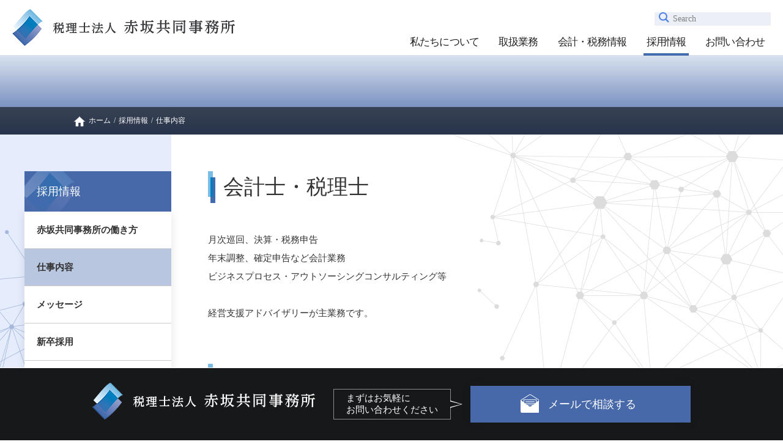

--- FILE ---
content_type: text/html; charset=utf-8
request_url: https://akasaka-kyodo.com/recruit/tabid133.html
body_size: 63025
content:
<!DOCTYPE html>
<html lang="ja-JP">
<head id="Head"><meta http-equiv="Content-Type" content="text/html; charset=UTF-8" /><meta id="MetaDescription" name="DESCRIPTION" content="税理士法人赤坂共同事務所" /><meta id="MetaKeywords" name="KEYWORDS" content="株式会社赤坂共同事務所,税理士法人赤坂共同事務所,会計,税務,顧問,会計、経理業務のアウトソーシング,401K,TKC,クラウドサービス導入支援,仮想化サーバー導入支援,生命保険,損害保険,税理士事務所,税理士法人,ＩＰＯ,デューデリジェンス,財務,税務,ＢＰＯ,ＢＰＲ,セミナー,会計事務所,ストックオプションの評価,ＩＦＲＳ,開業支援,起業,創業,相続対策,事業承継支援,グループ法人税制,組織再編,東京都,港区,赤坂,宝金正典,会計事務所,ワンストップサービス,セールスフォース,中国,格安,無料,メール,相談,インタセクト・コミュニケーションズ,内部統制,TKC,ＴＫＣ,ＡＳＰ1000,連結納税,社会保険労務士赤坂共同事務所,司法書士赤坂共同事務所,AKASAKAKYODOJIMUSHO,確定拠出年金,奉行,OBC,VERP" /><style id="StylePlaceholder" type="text/css"></style><link id="_Portals__default_" rel="stylesheet" type="text/css" href="/Portals/_default/default.css" /><link id="_Portals__default__nice-select_" rel="stylesheet" type="text/css" href="/js/changeselect/nice-select.css" /><link id="_Portals_0_Skins_AKJ_" rel="stylesheet" type="text/css" href="/Portals/0/Skins/AKJ/skin.css" /><link id="_Portals__default_Containers_infoCMS_" rel="stylesheet" type="text/css" href="/Portals/_default/Containers/infoCMS/container.css" /><link id="_Portals_0_" rel="stylesheet" type="text/css" href="/Portals/0/portal.css" /><script src="/js/tools/jquery-3.5.1.min.js" type="text/javascript"></script><script src="/js/tools/jquery.cookie.js" type="text/javascript"></script><link rel="SHORTCUT ICON" href="/Portals/0/favicon.ico" /><title>
	仕事内容 | 税理士法人赤坂共同事務所
</title><!-- Global site tag (gtag.js) - Google Analytics -->
<script async src="https://www.googletagmanager.com/gtag/js?id=UA-189402441-2"></script>
<script>
  window.dataLayer = window.dataLayer || [];
  function gtag(){dataLayer.push(arguments);}
  gtag('js', new Date());

  gtag('config', 'UA-189402441-2');
</script>
</head>
<body id="Body" class="_AKJ _2Columns pcMode pcView">
    <noscript><div class="lblNoScript"><span id="lblNoScript" class="NormalRed">本システムでは、JavaScriptを利用しています。JavaScriptを有効に設定してからご利用ください。</span></div></noscript> 
    <form method="post" action="/recruit/tabid133.html" onkeypress="javascript:return WebForm_FireDefaultButton(event, 'btnDummyDefault')" id="Form" enctype="multipart/form-data" style="height: 100%;">
<div class="aspNetHidden">
<input type="hidden" name="__EVENTTARGET" id="__EVENTTARGET" value="" />
<input type="hidden" name="__EVENTARGUMENT" id="__EVENTARGUMENT" value="" />
<input type="hidden" name="__VIEWSTATE" id="__VIEWSTATE" value="/[base64]/kvJrnpL7otaTlnYLlhbHlkIzkuovli5nmiYAs56iO55CG5aOr5rOV5Lq66LWk5Z2C5YWx5ZCM5LqL5YuZ5omALOS8muioiCznqI7li5ks6aGn5ZWPLOS8muioiOOAgee1jOeQhualreWLmeOBruOCouOCpuODiOOCveODvOOCt+ODs+OCsCw0MDFLLFRLQyzjgq/jg6njgqbjg4njgrXjg7zjg5PjgrnlsI7lhaXmlK/mj7Qs5Luu5oOz5YyW44K144O844OQ44O85bCO5YWl5pSv5o+0LOeUn+WRveS/nemZuizmkI3lrrPkv53pmbos56iO55CG5aOr5LqL5YuZ5omALOeojueQhuWjq+azleS6uizvvKnvvLDvvK8s44OH44Ol44O844OH44Oq44K444Kn44Oz44K5LOiyoeWLmSznqI7li5ks77yi77yw77yvLO+8ou+8sO+8sizjgrvjg5/[base64]/[base64]/[base64]/[base64]/osqHli5nvvI/[base64]/[base64]/[base64]/jgYTlkIjjgo/[base64]/[base64]/44Oz44OI77yI5LqL5YuZ44O757eP5YuZ77yJPC9oMj4NCiZuYnNwO+WFrOiqjeS8muioiOWjq+ODu+eojueQhuWjq+OAgeetieOBruOCouOCt+OCueOCv+ODs+ODiOOBqOOBl+OBpuOAgQ0K44OH44O844K/[base64]/[base64]/[base64]/mj7TmqZ/[base64]/osqHli5nvvI/nqI7li5nplqLpgKM8L2E+PHVsPg0KPGxpIGNsYXNzPSJUYWI5MiI+PGEgaWQ9ImRubl9jdHI0OTdfU0VPTWVudVYyX1RhYjkyIiAgaHJlZj0iL2J1c2luZXNzL3RheC90YXhfc3VwcG9ydC8iID7kvJroqIjjg7vnqI7li5nmlK/[base64]/jg6njgqbjg4nkvJroqIjlsI7lhaXmlK/[base64]/mj7Q8L2E+PC9saT4NCjxsaSBjbGFzcz0iVGFiMTM4Ij48YSBpZD0iZG5uX2N0cjQ5N19TRU9NZW51VjJfVGFiMTM4IiAgaHJlZj0iL2J1c2luZXNzL3RhYmlkMTM4Lmh0bWwiID7liqnmiJDph5Hjg7voo5zliqnph5HmlK/[base64]/[base64]/jgqLjg6vjg5DjgqTjg4jmjqHnlKg8L2E+PC9saT4NCjwvdWw+DQo8L2xpPg0KPGxpIGNsYXNzPSJUYWIxMjEiPjxhIGlkPSJkbm5fY3RyNDk3X1NFT01lbnVWMl9UYWIxMjEiICBocmVmPSIvY29udGFjdC8iID7jgYrllY/jgYTlkIjjgo/[base64]/5pu45aOrIOi1pOWdguWFseWQjOS6i+WLmeaJgDwvYT48L2xpPg0KICAgICAgICAgICAgPGxpIGNsYXNzPSJUYWI4NSI+PGEgaHJlZj0iL3Byb2ZpbGUvZ3JvdXAvdGFiaWQ4NS5odG1sIj7moKrlvI/[base64]/osqHli5nvvI/[base64]/[base64]/jg6njgqbjg4nkvJroqIjlsI7lhaXmlK/[base64]/[base64]/[base64]/[base64]/[base64]/jg7zjg63jgrQiIC8+PC9kaXY+DQo8ZGl2IGNsYXNzPSJmb290ZXJCb3R0b21UeHQiPuOAkjEwNy0wMDUyIOadseS6rOmDvea4r+WMuui1pOWdgjItMjMtMTxiciAvPg0K44Ki44O844Kv44OS44Or44K644OV44Ot44Oz44OI44K/[base64]/jgYTlkIjjgo/jgZvjgY/jgaDjgZXjgYQ8L3A+DQo8cD48YSBocmVmPSIvY29udGFjdC8iIGNsYXNzPSJsaW5rQnRuIG1haWxJY29uIGJsdWUiPuODoeODvOODq+OBp+ebuOirh+OBmeOCizwvYT48L3A+DQo8L2Rpdj5kAgQPFgIfAmhkAgYPFgIfAWVkZNXyAmLiOPAOZu6o6ncDqQMOea+G" />
</div>

<script type="text/javascript">
//<![CDATA[
var theForm = document.forms['Form'];
if (!theForm) {
    theForm = document.Form;
}
function __doPostBack(eventTarget, eventArgument) {
    if (!theForm.onsubmit || (theForm.onsubmit() != false)) {
        theForm.__EVENTTARGET.value = eventTarget;
        theForm.__EVENTARGUMENT.value = eventArgument;
        theForm.submit();
    }
}
//]]>
</script>


<script src="/WebResource.axd?d=HACbP2ms3mURq8yQahZ94NftDxGkrTrEso8YhCnpCghR5jOkYRpEVMaG-D1thcxQFKdga4NLhpsbdCG30&amp;t=638568928745067788" type="text/javascript"></script>


<script src="/js/dnncore.js" type="text/javascript"></script>
<script src="/js/infocms.js" type="text/javascript"></script>
<script src="/js/changeselect/jquery.nice-select.js" type="text/javascript"></script>
<script src="/ScriptResource.axd?d=1sz3LfkPp5XdwXAKZrVqS7iXlYbkTjt2OpgZ_LiI0M6W6Zp0l1PM0bTtjcpwpKn4ke3ZdcNC1DXu7qfpWNpxwNA9Dgz5Kn0sS5Fd21K9OWtzGKSboejMJxr0A-weAZBQl9n1tz2I3LxGpdIFBsseI1lVufI1&amp;t=ffffffffc820c398" type="text/javascript"></script>
<script src="/ScriptResource.axd?d=lf8r7OHBoje33IWvh2REfbWIVmzXrpxmZ1KazVRrlJ_BJnLl_EyoiC-6QUfG9mWgZ6CZP7UeUevNcTTIKvpBakNZJGRYTrdQmIz3kuUNVdjppuewMHISK8IX_azZwQqA7JwlCE9mNIUM9Q1lhG_jX9Z27PigFRIcZXTL3w2&amp;t=ffffffffc820c398" type="text/javascript"></script>
<script src="/WebResource.axd?d=iJnbO55R6xYCjOXAFCClzyI6ja25mlmJoT6n5EPQaEbP0IWDVAdjAPVURzYqkI7_tTxBDggErWz_i1NG0&amp;t=638568928745067788" type="text/javascript"></script>
        <input type="submit" name="btnDummyDefault" value="" onclick="return false;" id="btnDummyDefault" style="display:none;" />
        
        
<script>jQuery.noConflict();</script>
<script src="/Portals/0/js/smoothScroll/smoothScroll.js"></script>
<script src="/Portals/0/js/toTop/toTop.js"></script>
<script src="/Portals/0/js/placeholder/placeholder.js"></script>
<script src="/Portals/0/js/megaMenu/megaMenu.js"></script>
<script src="/Portals/0/js/burger/burger.js"></script>
<link rel="stylesheet" type="text/css" href="/Portals/0/js/burger/burger.css">
<script src="/Portals/0/js/spTel/spTel.js"></script>
<script src="/Portals/0/js/matchHeight/jquery.matchHeight.js"></script>
<script src="/Portals/0/js/common.js"></script>
<div id="skin">
	<div id="blockskip"><a href="#main">本文へ</a>
</div>
	<header id="header">
		<div class="headTop">
			<div class="left">
				<div class="logo"><a id="dnn_dnnLOGO_hypLogo" title="税理士法人 赤坂共同事務所" href="/"><img id="dnn_dnnLOGO_imgLogo" src="/Portals/0/images/common/img_logo.png" alt="税理士法人 赤坂共同事務所" style="border-width:0px;" /></a></div>
			</div>
			<div class="right">
				<div class="headRightTop">
					<div class="searchArea">
						<div id="dnn_SearchPane" class="SearchPane">
<div class="ic-moduleheader"></div>
<section class="ic-modulecontent icmd-zero">
    <div class="icmd-actionbutton"></div>
    <div id="dnn_ctr419_ContentPane"><!-- Start_Module_419 --><div class="searchWrap"><span class="placeholder">Search</span><div id="dnn_ctr419_ModuleContent">
	
<div class="SearchInput submitArea">
    <input name="dnn$ctr419$SearchInput$txtSearch" type="text" maxlength="200" id="dnn_ctr419_SearchInput_txtSearch" class="NormalTextBox txtSearch" title="入力欄" onkeydown="if(event.keyCode==13){__doPostBack(&#39;dnn$ctr419$SearchInput$cmdGo&#39;,&#39;&#39;)}" />
    <input type="submit" name="dnn$ctr419$SearchInput$cmdGo" value="検索" id="dnn_ctr419_SearchInput_cmdGo" class="submitBtn_S notice" />
</div><!-- End_Module_419 -->
</div></div></div>
</section>

</div>
					</div>
				</div>
				<div class="headRightBottom">
					<nav id="gNav"><!-- SEOMenuStart --><div id="SEOMENUV2" class="tokenMenu">
<ul>
<li class="Tab74"><a id="SEOMENUV2_Tab74"  href="/news/" >お知らせ</a></li>
<li class="Tab76"><a id="SEOMENUV2_Tab76"  href="/profile/" >私たちについて</a><ul>
<li class="Tab79"><a id="SEOMENUV2_Tab79"  href="/profile/tabid79.html" >事務所概要</a></li>
<li class="Tab78"><a id="SEOMENUV2_Tab78"  href="/profile/greeting/" >統括代表社員挨拶</a></li>
<li class="Tab81"><a id="SEOMENUV2_Tab81"  href="/profile/group/tabid83.html" >関連会社</a><ul>
<li class="Tab83"><a id="SEOMENUV2_Tab83"  href="/profile/group/tabid83.html" >社会保険労務士法人 赤坂共同事務所　</a></li>
<li class="Tab84"><a id="SEOMENUV2_Tab84"  href="/profile/group/tabid84.html" >司法書士 赤坂共同事務所</a></li>
<li class="Tab87"><a id="SEOMENUV2_Tab87"  href="/profile/group/tabid87.html" >行政書士法人 赤坂共同事務所</a></li>
<li class="Tab85"><a id="SEOMENUV2_Tab85"  href="/profile/group/tabid85.html" >株式会社 赤坂共同事務所</a></li>
<li class="Tab86"><a id="SEOMENUV2_Tab86"  href="/profile/group/tabid86.html" >株式会社 赤坂共同不動産</a></li>
</ul>
</li>
<li class="Tab80"><a id="SEOMENUV2_Tab80"  href="/profile/tabid80.html" >認定経営革新等支援機関</a></li>
<li class="Tab88"><a id="SEOMENUV2_Tab88"  href="/profile/tabid88.html" >パートナー紹介</a></li>
<li class="Tab89"><a id="SEOMENUV2_Tab89"  href="/profile/tabid89.html" >事務所所在地</a></li>
</ul>
</li>
<li class="Tab90"><a id="SEOMENUV2_Tab90"  href="/business/" >取扱業務</a><ul>
<li class="Tab91"><a id="SEOMENUV2_Tab91"  href="/business/tax/tax_support/" >会計／財務／税務関連</a><ul>
<li class="Tab92"><a id="SEOMENUV2_Tab92"  href="/business/tax/tax_support/" >会計・税務支援</a></li>
<li class="Tab93"><a id="SEOMENUV2_Tab93"  href="/business/tax/tabid93.html" >会計業務のアウトソーシング</a></li>
<li class="Tab94"><a id="SEOMENUV2_Tab94"  href="/business/tax/tabid94.html" >財務・税務デューデリジェンス</a></li>
<li class="Tab95"><a id="SEOMENUV2_Tab95"  href="/business/tax/tabid95.html" >クラウド会計導入支援</a></li>
<li class="Tab96"><a id="SEOMENUV2_Tab96"  href="/business/tax/tabid96.html" >IFRS導入支援</a></li>
</ul>
</li>
<li class="Tab97"><a id="SEOMENUV2_Tab97"  href="/business/tabid98.html" >会社支援関連</a><ul>
<li class="Tab98"><a id="SEOMENUV2_Tab98"  href="/business/tabid98.html" >会社設立支援</a></li>
<li class="Tab138"><a id="SEOMENUV2_Tab138"  href="/business/tabid138.html" >助成金・補助金支援</a></li>
<li class="Tab100"><a id="SEOMENUV2_Tab100"  href="/business/tabid100.html" >組織再編</a></li>
<li class="Tab101"><a id="SEOMENUV2_Tab101"  href="/business/tabid101.html" >企業再生</a></li>
<li class="Tab102"><a id="SEOMENUV2_Tab102"  href="/business/tabid102.html" >M&amp;A支援</a></li>
<li class="Tab103"><a id="SEOMENUV2_Tab103"  href="/business/tabid103.html" >IPO（株式公開）</a></li>
<li class="Tab104"><a id="SEOMENUV2_Tab104"  href="/business/tabid104.html" >ストックオプションの評価</a></li>
</ul>
</li>
<li class="Tab105"><a id="SEOMENUV2_Tab105"  href="/business/tabid106.html" >個人向け・その他業務</a><ul>
<li class="Tab106"><a id="SEOMENUV2_Tab106"  href="/business/tabid106.html" >個人における会計・税務支援</a></li>
<li class="Tab139"><a id="SEOMENUV2_Tab139"  href="/business/tabid139.html" >相続対策・事業承継</a></li>
<li class="Tab108"><a id="SEOMENUV2_Tab108"  href="/business/tabid108.html" >富裕層向けサービス</a></li>
<li class="Tab109"><a id="SEOMENUV2_Tab109"  href="/business/tabid109.html" >セミナー</a></li>
</ul>
</li>
</ul>
</li>
<li class="Tab110"><a id="SEOMENUV2_Tab110"  href="/accounting_tax/" >会計・税務情報</a><ul>
<li class="Tab113"><a id="SEOMENUV2_Tab113"  href="https://shindan.jmatch.jp/writeup/?akasaka-kyodo" target="_blank">助成金・補助金無料診断サービス</a></li>
<li class="Tab112"><a id="SEOMENUV2_Tab112"  href="https://www.tkcnf.or.jp/automatic/area_04.html" target="_blank">首都圏エリアの補助金　助成金・融資等情報</a></li>
<li class="Tab114"><a id="SEOMENUV2_Tab114"  href="https://www.tkcnf.or.jp/automatic/qamanagement.html" target="_blank">経営相談Q&amp;A</a></li>
<li class="Tab115"><a id="SEOMENUV2_Tab115"  href="/accounting_tax/qa/" >よくある質問</a></li>
<li class="Tab116"><a id="SEOMENUV2_Tab116"  href="/accounting_tax/customerscomments/" >お客様の声</a></li>
<li class="Tab111"><a id="SEOMENUV2_Tab111"  href="https://www.tkcnf.or.jp/automatic/calendar.html" target="_blank">税務カレンダー</a></li>
</ul>
</li>
<li class="Tab117 parentItem"><a id="SEOMENUV2_Tab117"  class="parentLink" href="/recruit/" >採用情報</a><ul>
<li class="Tab132"><a id="SEOMENUV2_Tab132"  href="/recruit/tabid132.html" >赤坂共同事務所の働き方</a></li>
<li class="Tab133 currentItem"><a id="SEOMENUV2_Tab133"  class="currentLink" href="/recruit/tabid133.html" >仕事内容</a></li>
<li class="Tab134"><a id="SEOMENUV2_Tab134"  href="/recruit/tabid134.html" >メッセージ</a></li>
<li class="Tab118"><a id="SEOMENUV2_Tab118"  href="/recruit/fresh/" >新卒採用</a></li>
<li class="Tab119"><a id="SEOMENUV2_Tab119"  href="/recruit/career/" >中途入社採用</a></li>
<li class="Tab120"><a id="SEOMENUV2_Tab120"  href="/recruit/parttime/" >短期アルバイト採用</a></li>
</ul>
</li>
<li class="Tab121"><a id="SEOMENUV2_Tab121"  href="/contact/" >お問い合わせ</a></li>
<li class="Tab122"><a id="SEOMENUV2_Tab122"  href="/sitemap/" >サイトマップ</a></li>
<li class="Tab123"><a id="SEOMENUV2_Tab123"  href="/link/" >リンク</a></li>
<li class="Tab124"><a id="SEOMENUV2_Tab124"  href="/privacypolicy/" >プライバシーポリシー</a></li>
</ul>

</div><!-- SEOMenuEnd -->
</nav>
				</div>
			</div>
		</div>
	</header>
	<div id="main">
		<div class="contentTop">
			<header id="dnn_PagetitlePane" class="PagetitlePane DNNEmptyPane"></header>
			<div class="breadcrumb">
				<div class="inner"><span id="dnn_dnnBREADCRUMB_lblBreadCrumb"><a href="/" class="breadcrumbItem">ホーム</a><span>/</span><a href="/recruit/" class="breadcrumbItem">採用情報</a><span>/</span><span class="breadcrumbItem">仕事内容</span></span>
</div>
			</div>
		</div>
		<div class="contentWrap">
			<div class="contentItem">
				<main class="mainArea">
					<div class="contentMiddle">
						<div class="inner">
							<div id="dnn_ContentPane" class="ContentPane">
<div class="ic-moduleheader"></div>
<section class="ic-modulecontent icmd-zero">
    <div class="icmd-actionbutton"></div>
    <div id="dnn_ctr539_ContentPane"><!-- Start_Module_539 --><div id="dnn_ctr539_ModuleContent">
	
<h2>会計士・税理士</h2>
月次巡回、決算・税務申告
<br />
年末調整、確定申告など会計業務<br />
ビジネスプロセス・アウトソーシングコンサルティング等<br />
<br />
経営支援アドバイザリーが主業務です。
<h2>公認会計士・税理士等のアシスタント（事務・総務）</h2>
&nbsp;公認会計士・税理士、等のアシスタントとして、
データ入力等の事務・総務業務
<br />
クラウドツールを使用して、
クライアント企業の記帳代行や給与計算等<br />
<br />
※専門知識不要。仕事を通じて学ぶぶ意欲のある方歓迎<br />
※入社後研修やeラーニング等教育体制も充実


<!-- End_Module_539 -->
</div></div>
</section>

</div>
						</div>
					</div>
					<div class="contentBottom">
						<div class="inner">
							<div id="dnn_ContentBottomPane" class="ContentBottomPane DNNEmptyPane"></div>
						</div>
					</div>
				</main>
				<div class="sideWrap">
					<aside class="sideArea">
						<div id="dnn_SideTopPane" class="SideTopPane">
<div class="ic-moduleheader"></div>
<section class="ic-modulecontent icmd-zero">
    <div class="icmd-actionbutton"></div>
    <div id="dnn_ctr497_ContentPane"><!-- Start_Module_497 --><div id="dnn_ctr497_ModuleContent">
	<!-- SEOMenuStart --><div id="dnn_ctr497_SEOMenuV2" class="sideNav">
<ul>
<li class="Tab73 parentItem"><a id="dnn_ctr497_SEOMenuV2_Tab73"  class="parentLink" href="/" >ホーム</a>
<ul>
<li class="Tab74"><a id="dnn_ctr497_SEOMenuV2_Tab74"  href="/news/" >お知らせ</a></li>
<li class="Tab76"><a id="dnn_ctr497_SEOMenuV2_Tab76"  href="/profile/" >私たちについて</a><ul>
<li class="Tab79"><a id="dnn_ctr497_SEOMenuV2_Tab79"  href="/profile/tabid79.html" >事務所概要</a></li>
<li class="Tab78"><a id="dnn_ctr497_SEOMenuV2_Tab78"  href="/profile/greeting/" >統括代表社員挨拶</a></li>
<li class="Tab81"><a id="dnn_ctr497_SEOMenuV2_Tab81"  href="/profile/group/tabid83.html" >関連会社</a><ul>
<li class="Tab83"><a id="dnn_ctr497_SEOMenuV2_Tab83"  href="/profile/group/tabid83.html" >社会保険労務士法人 赤坂共同事務所　</a></li>
<li class="Tab84"><a id="dnn_ctr497_SEOMenuV2_Tab84"  href="/profile/group/tabid84.html" >司法書士 赤坂共同事務所</a></li>
<li class="Tab87"><a id="dnn_ctr497_SEOMenuV2_Tab87"  href="/profile/group/tabid87.html" >行政書士法人 赤坂共同事務所</a></li>
<li class="Tab85"><a id="dnn_ctr497_SEOMenuV2_Tab85"  href="/profile/group/tabid85.html" >株式会社 赤坂共同事務所</a></li>
<li class="Tab86"><a id="dnn_ctr497_SEOMenuV2_Tab86"  href="/profile/group/tabid86.html" >株式会社 赤坂共同不動産</a></li>
</ul>
</li>
<li class="Tab80"><a id="dnn_ctr497_SEOMenuV2_Tab80"  href="/profile/tabid80.html" >認定経営革新等支援機関</a></li>
<li class="Tab88"><a id="dnn_ctr497_SEOMenuV2_Tab88"  href="/profile/tabid88.html" >パートナー紹介</a></li>
<li class="Tab89"><a id="dnn_ctr497_SEOMenuV2_Tab89"  href="/profile/tabid89.html" >事務所所在地</a></li>
</ul>
</li>
<li class="Tab90"><a id="dnn_ctr497_SEOMenuV2_Tab90"  href="/business/" >取扱業務</a><ul>
<li class="Tab91"><a id="dnn_ctr497_SEOMenuV2_Tab91"  href="/business/tax/tax_support/" >会計／財務／税務関連</a><ul>
<li class="Tab92"><a id="dnn_ctr497_SEOMenuV2_Tab92"  href="/business/tax/tax_support/" >会計・税務支援</a></li>
<li class="Tab93"><a id="dnn_ctr497_SEOMenuV2_Tab93"  href="/business/tax/tabid93.html" >会計業務のアウトソーシング</a></li>
<li class="Tab94"><a id="dnn_ctr497_SEOMenuV2_Tab94"  href="/business/tax/tabid94.html" >財務・税務デューデリジェンス</a></li>
<li class="Tab95"><a id="dnn_ctr497_SEOMenuV2_Tab95"  href="/business/tax/tabid95.html" >クラウド会計導入支援</a></li>
<li class="Tab96"><a id="dnn_ctr497_SEOMenuV2_Tab96"  href="/business/tax/tabid96.html" >IFRS導入支援</a></li>
</ul>
</li>
<li class="Tab97"><a id="dnn_ctr497_SEOMenuV2_Tab97"  href="/business/tabid98.html" >会社支援関連</a><ul>
<li class="Tab98"><a id="dnn_ctr497_SEOMenuV2_Tab98"  href="/business/tabid98.html" >会社設立支援</a></li>
<li class="Tab138"><a id="dnn_ctr497_SEOMenuV2_Tab138"  href="/business/tabid138.html" >助成金・補助金支援</a></li>
<li class="Tab100"><a id="dnn_ctr497_SEOMenuV2_Tab100"  href="/business/tabid100.html" >組織再編</a></li>
<li class="Tab101"><a id="dnn_ctr497_SEOMenuV2_Tab101"  href="/business/tabid101.html" >企業再生</a></li>
<li class="Tab102"><a id="dnn_ctr497_SEOMenuV2_Tab102"  href="/business/tabid102.html" >M&amp;A支援</a></li>
<li class="Tab103"><a id="dnn_ctr497_SEOMenuV2_Tab103"  href="/business/tabid103.html" >IPO（株式公開）</a></li>
<li class="Tab104"><a id="dnn_ctr497_SEOMenuV2_Tab104"  href="/business/tabid104.html" >ストックオプションの評価</a></li>
</ul>
</li>
<li class="Tab105"><a id="dnn_ctr497_SEOMenuV2_Tab105"  href="/business/tabid106.html" >個人向け・その他業務</a><ul>
<li class="Tab106"><a id="dnn_ctr497_SEOMenuV2_Tab106"  href="/business/tabid106.html" >個人における会計・税務支援</a></li>
<li class="Tab139"><a id="dnn_ctr497_SEOMenuV2_Tab139"  href="/business/tabid139.html" >相続対策・事業承継</a></li>
<li class="Tab108"><a id="dnn_ctr497_SEOMenuV2_Tab108"  href="/business/tabid108.html" >富裕層向けサービス</a></li>
<li class="Tab109"><a id="dnn_ctr497_SEOMenuV2_Tab109"  href="/business/tabid109.html" >セミナー</a></li>
</ul>
</li>
</ul>
</li>
<li class="Tab110"><a id="dnn_ctr497_SEOMenuV2_Tab110"  href="/accounting_tax/" >会計・税務情報</a><ul>
<li class="Tab113"><a id="dnn_ctr497_SEOMenuV2_Tab113"  href="https://shindan.jmatch.jp/writeup/?akasaka-kyodo" target="_blank">助成金・補助金無料診断サービス</a></li>
<li class="Tab112"><a id="dnn_ctr497_SEOMenuV2_Tab112"  href="https://www.tkcnf.or.jp/automatic/area_04.html" target="_blank">首都圏エリアの補助金　助成金・融資等情報</a></li>
<li class="Tab114"><a id="dnn_ctr497_SEOMenuV2_Tab114"  href="https://www.tkcnf.or.jp/automatic/qamanagement.html" target="_blank">経営相談Q&amp;A</a></li>
<li class="Tab115"><a id="dnn_ctr497_SEOMenuV2_Tab115"  href="/accounting_tax/qa/" >よくある質問</a></li>
<li class="Tab116"><a id="dnn_ctr497_SEOMenuV2_Tab116"  href="/accounting_tax/customerscomments/" >お客様の声</a></li>
<li class="Tab111"><a id="dnn_ctr497_SEOMenuV2_Tab111"  href="https://www.tkcnf.or.jp/automatic/calendar.html" target="_blank">税務カレンダー</a></li>
</ul>
</li>
<li class="Tab117 parentItem"><a id="dnn_ctr497_SEOMenuV2_Tab117"  class="parentLink" href="/recruit/" >採用情報</a><ul>
<li class="Tab132"><a id="dnn_ctr497_SEOMenuV2_Tab132"  href="/recruit/tabid132.html" >赤坂共同事務所の働き方</a></li>
<li class="Tab133 currentItem"><a id="dnn_ctr497_SEOMenuV2_Tab133"  class="currentLink" href="/recruit/tabid133.html" >仕事内容</a></li>
<li class="Tab134"><a id="dnn_ctr497_SEOMenuV2_Tab134"  href="/recruit/tabid134.html" >メッセージ</a></li>
<li class="Tab118"><a id="dnn_ctr497_SEOMenuV2_Tab118"  href="/recruit/fresh/" >新卒採用</a></li>
<li class="Tab119"><a id="dnn_ctr497_SEOMenuV2_Tab119"  href="/recruit/career/" >中途入社採用</a></li>
<li class="Tab120"><a id="dnn_ctr497_SEOMenuV2_Tab120"  href="/recruit/parttime/" >短期アルバイト採用</a></li>
</ul>
</li>
<li class="Tab121"><a id="dnn_ctr497_SEOMenuV2_Tab121"  href="/contact/" >お問い合わせ</a></li>
<li class="Tab122"><a id="dnn_ctr497_SEOMenuV2_Tab122"  href="/sitemap/" >サイトマップ</a></li>
<li class="Tab123"><a id="dnn_ctr497_SEOMenuV2_Tab123"  href="/link/" >リンク</a></li>
<li class="Tab124"><a id="dnn_ctr497_SEOMenuV2_Tab124"  href="/privacypolicy/" >プライバシーポリシー</a></li>
</ul>
</li>
</ul>

</div><!-- SEOMenuEnd -->
<!-- End_Module_497 -->
</div></div>
</section>

</div>
						<div id="dnn_SideBottomPane" class="SideBottomPane DNNEmptyPane"></div>
					</aside>
				</div>
			</div>
		</div>
	</div>
	<footer id="footer">
		<div class="footTop">
			<p class="pagetop"><a href="#Body">ページトップへ</a>
</p>
			<div id="dnn_FootTopPane" class="FootTopPane">
<div class="ic-moduleheader"></div>
<section class="ic-modulecontent icmd-zero">
    <div class="icmd-actionbutton"></div>
    <div id="dnn_ctr424_ContentPane"><!-- Start_Module_424 --><div id="dnn_ctr424_ModuleContent">
	
<ul class="footerItem">
    	
    <li class="Tab76"><a href="/profile/">私たちについて</a>
    		
    <ul>
        			
        <li class="Tab77"><a href="/profile/tabid77.html">事業所紹介一覧</a></li>
        			
        <li class="Tab78"><a href="/profile/greeting/">統括代表社員挨拶</a></li>
        			
        <li class="Tab79"><a href="/profile/tabid79.html">事務所概要</a></li>
        			
        <li class="Tab80"><a href="/profile/tabid80.html">認定経営革新等支援機関</a></li>
        			
        <li class="Tab81">関連会社
        <ul>
            <li class="Tab83"><a href="/profile/group/tabid83.html">社会保険労務士法人 赤坂共同事務所　</a></li>
            <li class="Tab84"><a href="/profile/group/tabid84.html">司法書士 赤坂共同事務所</a></li>
            <li class="Tab87"><a href="/profile/group/tabid87.html">行政書士 赤坂共同事務所</a></li>
            <li class="Tab85"><a href="/profile/group/tabid85.html">株式会社 赤坂共同事務所</a></li>
            <li class="Tab86"><a href="/profile/group/tabid86.html">株式会社 赤坂共同不動産</a></li>
        </ul>
        </li>
        			
        <li class="Tab88"><a href="/profile/tabid88.html">パートナー紹介</a></li>
        			
        <li class="Tab89"><a href="/profile/tabid89.html">事務所所在地</a></li>
        		</ul>
        	</li>
        	
        <li class="Tab90"><a href="/business/">取扱業務</a>
        		
        <ul>
            			
            <li class="Tab91">会計／財務／税務関連
            				
            <ul>
                					
                <li class="Tab92"><a href="/business/tax/tax_support/">会計・税務支援</a></li>
                					
                <li class="Tab93"><a href="/business/tax/tabid93.html">会計業務のアウトソーシング</a></li>
                					
                <li class="Tab94"><a href="/business/tax/tabid94.html">財務・税務デューデリジェンス</a></li>
                					
                <li class="Tab95"><a href="/business/tax/tabid95.html">クラウド会計導入支援</a></li>
                					
                <li class="Tab96"><a href="/business/tax/tabid96.html">IFRS導入支援</a></li>
                				</ul>
                			</li>
                			
                <li class="Tab97"><a href="/business/tabid97.html">会社支援関連</a>
                				
                <ul>
                    					
                    <li class="Tab98"><a href="/business/tabid98.html">会社設立支援</a></li>
                    					
                    <li class="Tab99"><a href="/business/tabid138.html">助成金・補助金支援</a></li>
                    					
                    <li class="Tab100"><a href="/business/tabid100.html">組織再編</a></li>
                    					
                    <li class="Tab101"><a href="/business/tabid101.html">企業再生</a></li>
                    					
                    <li class="Tab102"><a href="/business/tabid102.html">M&amp;A支援</a></li>
                    					
                    <li class="Tab103"><a href="/business/tabid103.html">IPO（株式公開）</a></li>
                    					
                    <li class="Tab104"><a href="/business/tabid104.html">ストックオプションの評価</a></li>
                    				</ul>
                    			</li>
                    			
                    <li class="Tab105"><a href="/business/tabid105.html">個人向け・その他業務</a>
                    				
                    <ul>
                        					
                        <li class="Tab106"><a href="/business/tabid106.html">個人における会計・税務支援</a></li>
                        					
                        <li class="Tab107"><a href="/business/tabid139.html">相続対策・事業承継</a></li>
                        					
                        <li class="Tab108"><a href="/business/tabid108.html">富裕層向けサービス</a></li>
                        					
                        <li class="Tab109"><a href="/business/tabid109.html">セミナー</a></li>
                        				</ul>
                        			</li>
                        		</ul>
                        	</li>
                        	
                        <li class="Tab110"><a href="/accounting_tax/">会計・税務情報</a>
                        		
                        <ul>
                            			
                            <li class="Tab111"><a href="https://www.tkcnf.or.jp/automatic/calendar.html" target="_blank" class="externalLink">税務カレンダー</a></li>
                            			
                            <li class="Tab112"><a href="https://www.tkcnf.or.jp/automatic/area_04.html" target="_blank" class="externalLink">首都圏エリアの補助金　助成金・融資等情報</a></li>
                            			
                            <li class="Tab113"><a href="https://shindan.jmatch.jp/writeup/?akasaka-kyodo" target="_blank" class="externalLink">助成金・補助金無料診断サービス</a></li>
                            			
                            <li class="Tab114"><a href="https://www.tkcnf.or.jp/automatic/qamanagement.html" target="_blank" class="externalLink">経営相談Q&amp;A</a></li>
                            			
                            <li class="Tab115"><a href="/accounting_tax/qa/">よくある質問</a></li>
                            			
                            <li class="Tab116"><a href="/accounting_tax/customerscomments/">お客様の声</a></li>
                            		</ul>
                            	</li>
                            	
                            <li class="Tab117"><a href="/recruit/">採用情報</a>
                            		
                            <ul>
                                			
                                <li class="Tab118"><a href="/recruit/fresh/">新卒採用</a></li>
                                			
                                <li class="Tab119"><a href="/recruit/career/">中途入社採用</a></li>
                                			
                                <li class="Tab120"><a href="/recruit/parttime/">長期アルバイト採用</a></li>
                                		</ul>
                                	</li>
                            </ul>


<!-- End_Module_424 -->
</div></div>
</section>

</div>
		</div>
		<div class="footMiddle">
			<div class="footLeft">
				<div id="dnn_FootBottomLeftPane" class="FootBottomLeftPane">
<div class="ic-moduleheader"></div>
<section class="ic-modulecontent icmd-zero">
    <div class="icmd-actionbutton"></div>
    <div id="dnn_ctr425_ContentPane"><!-- Start_Module_425 --><div id="dnn_ctr425_ModuleContent">
	
<div class="layoutItem firstitemlefted">
<div><img src="/Portals/0/images/common/footer_logo.png" alt="フッターロゴ" /></div>
<div class="footerBottomTxt">〒107-0052 東京都港区赤坂2-23-1<br />
アークヒルズフロントタワー10階<br />
TEL：03-5545-7630　<br class="spArea">Email：<a href="mailto:&#x69;&#x6e;&#x66;&#x6f;&#x40;&#x61;&#x6b;&#x61;&#x73;&#x61;&#x6b;&#x61;&#x2d;&#x6b;&#x79;&#x6f;&#x64;&#x6f;&#x2e;&#x63;&#x6f;&#x6d;">info@akasaka-kyodo.com</a></div>
</div>


<!-- End_Module_425 -->
</div></div>
</section>

</div>
			</div>
			<div class="footRight">
				<div id="dnn_FootBottomRightPane" class="FootBottomRightPane">
<div class="ic-moduleheader"></div>
<section class="ic-modulecontent icmd-zero">
    <div class="icmd-actionbutton"></div>
    <div id="dnn_ctr426_ContentPane"><!-- Start_Module_426 --><div id="dnn_ctr426_ModuleContent">
	
<div class="layoutItem inlined">
<div><a href="/news/">お知らせ</a></div>
<div><a href="/privacypolicy/">プライバシーポリシー</a></div>
<div><a href="/link/">リンク</a></div>
<div><a href="/sitemap/">サイトマップ</a></div>
</div>


<!-- End_Module_426 -->
</div></div>
</section>

</div>
				<p class="copyright"><span id="dnn_dnnCOPYRIGHT_lblCopyright" class="txtCopyright">Copyright (c) AKASAKA KYODO JIMUSHO All Rights Reserved.</span>
</p>
			</div>
		</div>
	</footer>
	<div class="footBottom">
		<div id="dnn_FootBottomPane" class="FootBottomPane">
<div class="ic-moduleheader"></div>
<section class="ic-modulecontent icmd-zero">
    <div class="icmd-actionbutton"></div>
    <div id="dnn_ctr434_ContentPane"><!-- Start_Module_434 --><div id="dnn_ctr434_ModuleContent">
	
<div class="contactWrap sticky">
<p><a href="/"><img src="/Portals/0/images/common/img_logo_white.png" alt="フッターフローティングメニュー" /></a></p>
<p class="speechBubble">まずはお気軽に<br />
お問い合わせください</p>
<p><a href="/contact/" class="linkBtn mailIcon blue">メールで相談する</a></p>
</div>


<!-- End_Module_434 -->
</div></div>
</section>

</div>
	</div>
</div>

        <input name="ScrollTop" type="hidden" id="ScrollTop" />
        <input name="__dnnVariable" type="hidden" id="__dnnVariable" />
    
<div class="aspNetHidden">

	<input type="hidden" name="__VIEWSTATEGENERATOR" id="__VIEWSTATEGENERATOR" value="CA0B0334" />
</div>

<script type="text/javascript">
//<![CDATA[
WebForm_AutoFocus('btnDummyDefault');//]]>
</script>
</form>
<!-- 345646102B6E121D6EA7DB5DFE92AF20D69A0EBD9AC49BE4AF273AC623D53C89 -->
</body>
</html>


--- FILE ---
content_type: text/css
request_url: https://akasaka-kyodo.com/Portals/0/Skins/AKJ/skin.css
body_size: 3476
content:
@charset "utf-8";

@import "/Portals/0/css/base.css";
@import "/Portals/0/css/contents.css";

/* ===========================================================
 html
=========================================================== */

/* size settings */
html,
body{min-width:1040px;}

/* font settings */
html,
body{color:#333;font-size:15px;line-height:2.0;}
body{font-family:"Meiryo","Verdana","ヒラギノ角ゴ Pro W3","Hiragino Kaku Gothic Pro","Osaka","ＭＳ Ｐゴシック","sans-serif";}

/* ===========================================================
 skin
=========================================================== */
#blockskip{display:none;}
.inner{width:1040px;margin:0 auto;}
.DNNEmptyPane{margin:0 !important;padding:0 !important;}

/* ===========================================================
 header
=========================================================== */
._Index #skin #header{position:absolute;width:100%;margin:0;padding:0;}
/* editMode */
.editMode._Index #skin #header{position:relative;}
.adminMode._Index #skin #header{position:relative;}

._2Columns #skin #header,
._1Column #skin #header{background:#fff;}
.headTop{display:flex;position:relative;right:0;left:0;z-index:1;width:100%;max-width:1700px;height:90px;margin:auto;justify-content:space-between;}

.headTop > .right > .headRightTop{display:flex;width:100%;margin-top:15px;justify-content:flex-end;}
.headTop > .right{display:flex;margin-right:20px;justify-content:flex-end;flex-wrap:wrap;}
.headTop > .right > .headRightTop{display:flex;width:100%;margin-top:15px;justify-content:flex-end;}
.headTop > .right > .headRightBottom{width:600px;}

.headTop > .left > .logo{margin-top:15px;}
.headTop > .right > .headRightBottom > nav > .tokenMenu > ul{display:flex;padding:0;justify-content:space-between;}
/*------------------------------------------------------
searchArea
-------------------------------------------------------*/
.headTop > .right > .headRightTop > .searchArea{display:flex;position:relative;}
.headTop > .right > .headRightTop > .searchArea .submitArea.SearchInput input[id^="dnn_"][type="submit"]{overflow:hidden;position:absolute;top:5px;left:7px;width:17px;height:17px;margin:0;padding:0;border:transparent;background:url(/Portals/0/images/common/ico_magnifier.png) 0 0 no-repeat;white-space:nowrap;text-indent:100%;}
.headTop > .right > .headRightTop .searchArea input[id$="txtSearch"]{max-width:190px;max-height:30px;padding-left:30px;border:transparent;border-radius:0;background:#ecf0f6;font-size:92%;}
.headTop > .right > .headRightTop .searchArea span.placeholder{position:absolute;top:2px;padding:0 0 0 30px;color:rgba(53,55,58,0.6);font-family:"游明朝",MS P明朝,ヒラギノ明朝,Times;font-size:92%;}
.headTop > .right > .headRightTop .searchArea .searchWrap{position:relative;}
.headTop > .left{margin-left:20px;}
/* Index */
._Index .headTop > .right > .headRightTop .searchArea input[id$="txtSearch"]{background:rgba(0,0,0,0.5);color:#fff;}
._Index .headTop > .right > .headRightTop .searchArea span.placeholder{color:rgba(255,255,255,0.6);}
/* editMode */
.editMode .headTop > .right > .headRightBottom{width:auto;}

/* ===========================================================
 gNav
=========================================================== */
.tokenMenu ul{padding:0;}
.tokenMenu > ul li{display:none;list-style:none;}
.tokenMenu > ul li.Tab76,
.tokenMenu > ul li.Tab90,
.tokenMenu > ul li.Tab110,
.tokenMenu > ul li.Tab117,
.tokenMenu > ul li.Tab121{display:block;height:100%;padding:0;}
.tokenMenu > ul > li > a{display:block;position:relative;padding:6px 10px;color:#222;font-family:"游明朝",MS P明朝,ヒラギノ明朝,Times;font-weight:500;font-size:116%;letter-spacing:-0.05em;transition:all 0.3s;}
.tokenMenu > ul > li > a:hover:before,
.tokenMenu > ul > li > a.currentLink:before,
.tokenMenu > ul > li > a.parentLink:before{content:"";position:absolute;right:0;bottom:0;left:0;width:88%;height:4px;margin:auto;border-bottom:4px solid #436cad;background:#436cad;}
.tokenMenu > ul > li > a:hover{text-decoration:none;}
._Index .tokenMenu > ul > li > a{color:#fff;}

.editMode .tokenMenu > ul > li > a{color:#222;}

/* ===========================================================
 content
=========================================================== */
/*------------------------------------------------------
breadcrumb
-------------------------------------------------------*/
.breadcrumb{position:absolute;bottom:0;z-index:10;width:100%;margin:0 auto;padding:10px;background:rgba(22,24,26,0.65);font-size:85%;}
.breadcrumb a{color:#fff;text-decoration:none;}
.breadcrumb a:hover{color:#333;}
.breadcrumb .inner > span{bottom:0;}
.breadcrumb .inner > span > a,
.breadcrumb .inner > span > span{font-size:96%;}
.breadcrumb .inner > span > a{margin-right:5px;transition:all 0.3s;}
.breadcrumb .inner > span > a:hover{opacity:0.7;color:#fff;transition:all 0.3s;}
.breadcrumb .inner > span > a.breadcrumbItem:first-child{position:relative;margin-right:5px;padding-left:25px;}
.breadcrumb .inner > span > span{margin-right:5px;color:#fff;}
.breadcrumb .inner > span > a.breadcrumbItem:first-child:before{content:"";position:absolute;top:0;bottom:0;left:0;width:20px;height:20px;background:url(/Portals/0/images/common/ico_home.png) 0 0 no-repeat;}
/* editMode */
.editMode .breadcrumb{position:relative;}

/*------------------------------------------------------
Content
-------------------------------------------------------*/
._Index .contentMiddle,
._Index .content01{background:#e8f0ff;}
/* contentTop */
.contentTop{position:relative;}
/* Pagetitle */
.contentTop .PagetitlePane{display:block;position:relative;width:auto;height:100%;min-height:130px;background:#dae2ef;background:-moz-linear-gradient(top, #dae2ef 0%, #4769aa 100%);background:-webkit-linear-gradient(top, #dae2ef 0%,#4769aa 100%);background:linear-gradient(to bottom, #dae2ef 0%,#4769aa 100%);filter:progid:DXImageTransform.Microsoft.gradient( startColorstr='#dae2ef', endColorstr='#4769aa',GradientType=0 );}
/* content01 */
.Content01Pane{padding-top:70px;padding-bottom:70px;}
/* content03 */
.content03{background:#f4f7ff;}
.content03 .Content03Pane{padding-bottom:94px;}
/* content05 */
.content05{overflow:hidden;padding:58px 0 43px;background:url(/Portals/0/images/index/bg_content05.jpg) center bottom no-repeat #486eaf;}
.content05 .Content05Pane{display:flex;width:100%;min-width:1220px;justify-content:center;}
/*------------------------------------------------------
2Columns
-------------------------------------------------------*/
/* sideWrap */
.sideWrap .sideArea{width:240px;margin-bottom:80px;}
/* main */
._2Columns #main{position:relative;}
._2Columns #main:before{content:"";position:absolute;right:calc(40% + 360px);z-index:-2;width:100%;height:100%;background:#e5ecfc;}

._2Columns .contentWrap{position:relative;}
._2Columns .contentWrap:before{content:"";position:absolute;bottom:0;left:0;z-index:-1;width:587px;height:551px;background:url(/Portals/0/images/common/bg_left.png) 0 0 no-repeat;}
._2Columns .contentWrap:after,
._1Column .contentWrap:after{content:"";position:absolute;top:0;right:0;z-index:-1;width:539px;height:511px;background:url(/Portals/0/images/common/bg_right.png) 0 0 no-repeat;}
._2Columns .mainArea{display:inline-block;position:relative;width:960px;padding-left:60px;/*background:#fff;z-index: 0; */}
._2Columns .mainArea:after{content:"";position:absolute;top:0;right:0;z-index:-1;width:100%;height:100%;background:#fff;}
._2Columns .mainArea .inner{width:100%;}
._2Columns .contentWrap .contentItem{display:flex;flex-direction:row-reverse;width:1200px;margin:0 auto;}
._1Column .contentMiddle,
._2Columns .contentMiddle{margin-top:60px;}
._1Column .contentBottom,
._2Columns .contentBottom{z-index:1;margin-top:52px;margin-bottom:60px;}
/* ===========================================================
 footer
=========================================================== */
#footer{margin:0;padding:0 0 117px 0;}
.editMode #footer{padding:0;}
/*------------------------------------------------------
footTop
-------------------------------------------------------*/
.footTop{position:relative;background:-moz-linear-gradient(top,  rgba(0,0,0,1) 0%, rgba(0,0,0,0) 100%);background:-webkit-linear-gradient(top,  rgba(0,0,0,1) 0%,rgba(53,53,53,0.9) 100%);background:linear-gradient(to bottom,  rgba(0,0,0,1) 0%,rgba(53,53,53,0.9) 100%);filter:progid:DXImageTransform.Microsoft.gradient( startColorstr='#000000', endColorstr='#00000000',GradientType=0 );}
/*------------------------------------------------------
FootTopPane
-------------------------------------------------------*/
/* 1 */
ul.footerItem{display:flex;width:auto;margin:0 6.4%;padding:0;padding:70px 0 62px;justify-content:space-between;}
ul.footerItem li{list-style:none;width:auto;padding:0;}
ul.footerItem > li{margin-right:15px;}
ul.footerItem > li:last-child{margin-right:0;}
ul.footerItem li a{display:inline-block;color:#fff;}
ul.footerItem > li > a{padding-bottom:10px;font-family:"游明朝",MS P明朝,ヒラギノ明朝,Times;font-size:113.3%;}
ul.footerItem > li.Tab90 > ul{display:flex;max-width:630px;align-items:flex-start;}
ul.footerItem > li.Tab90 > ul > li{display:flex;width:100%;margin-right:15px;flex-wrap:wrap;}
ul.footerItem > li.Tab90 > ul > li:last-child{margin-right:0;}
/* 2 */
ul.footerItem li ul{width:100%;padding:0;}
ul.footerItem > li > ul > li{position:relative;padding-bottom:8px;padding-left:15px;color:#fff;font-size:96%;}
ul.footerItem > li > ul > li:before{content:"";position:absolute;top:8px;left:0;width:5px;height:2px;margin:auto;background:#b4c9f1;}
/* 3 */
ul.footerItem > li > ul > li > ul{padding-top:4px;padding-bottom:15px;}
ul.footerItem > li > ul > li > ul > li{padding-bottom:0;}
ul.footerItem > li > ul > li > ul > li > a{color:rgba(255,255,255,0.5);font-size:82%;}

/* 横幅が1040px以上の場合に適用するスタイル */
@media (min-width: 1040px){ul.footerItem{margin:0 6.4%;}}
/* 横幅が1040px以下の場合に適用するスタイル */
@media (max-width: 1040px){ul.footerItem{margin:0 auto;padding-right:20px;padding-left:20px;}}

/*------------------------------------------------------
footMiddle
-------------------------------------------------------*/
.footMiddle{display:flex;padding:0 6.4%;background:#16181a;justify-content:space-between;}
/*------------------------------------------------------
footRight
-------------------------------------------------------*/
.footMiddle .footRight{display:inline-block;width:auto;text-align:right;}
.footMiddle .footRight .FootBottomRightPane{margin-top:50px;}
.footMiddle .footRight .FootBottomRightPane .layoutItem > div{margin-right:10px;}
.footMiddle .footRight .FootBottomRightPane .layoutItem > div:last-child{margin-right:0;}
.footMiddle .footRight .FootBottomRightPane .layoutItem > div > a{color:#fff;font-size:92%;}
/*------------------------------------------------------
footBottom
-------------------------------------------------------*/
.footBottom{position:fixed;bottom:0;z-index:1;width:100%;background:#16181a;}
.footBottom .contactWrap.sticky{display:flex;min-width:1040px;padding:24px 6.4%;border-top:1px solid #fff;justify-content:center;align-items:center;}
.footBottom .contactWrap.sticky p{display:inline-block;margin-right:30px;padding-bottom:0;}
.footBottom .contactWrap.sticky p:last-child{margin-right:0;margin-left:32px;}
.footBottom .contactWrap.sticky p > img{max-width:100%;}
.footBottom .contactWrap.sticky .speechBubble{display:inline-block;position:relative;min-width:140px;max-width:200px;margin:0;padding:5px 20px;border:solid 1px rgba(255,255,255,0.5);color:#fff;line-height:1.3;}
.footBottom .contactWrap.sticky .speechBubble:before{content:"";position:absolute;top:0;right:-20px;bottom:0;width:0;height:0;margin:auto;border-width:6px 0 6px 20px;border-color:transparent transparent transparent #fff;border-style:solid;}
.footBottom .contactWrap.sticky .speechBubble:after{content:"";position:absolute;top:0;right:-18px;bottom:0;width:0;height:0;margin:auto;border-width:5px 0 5px 20px;border-color:transparent transparent transparent #16181a;border-style:solid;}
a.linkBtn.mailIcon.blue{min-width:360px;max-width:460px;padding-top:12px;padding-right:12px;padding-bottom:12px;padding-left:50px;font-family:"游明朝",MS P明朝,ヒラギノ明朝,Times;font-weight:500;font-size:120%;text-align:center;transition:all 0.3s;}
a.linkBtn.mailIcon.blue > img{position:absolute;top:5px;margin:auto;padding-right:60px;padding-left:30px;}
a.linkBtn.mailIcon.blue:after{position:static;}
a.linkBtn.mailIcon.blue:before{top:0;right:auto;bottom:0;left:27%;transform:translateX(-50%);height:32px;margin:auto;background:url(/Portals/0/images/index/ico_mail.png) 0 0 no-repeat;}

/* editMode */
.editMode .footBottom{position:relative;}
/*------------------------------------------------------
FootBottomLeftPane
-------------------------------------------------------*/
.footMiddle > .footLeft > .FootBottomLeftPane .layoutItem.firstitemlefted > .footerBottomTxt{margin:0;color:#fff;font-size:93.4%;}
.footMiddle > .footLeft > .FootBottomLeftPane .layoutItem.firstitemlefted > .footerBottomTxt > a{color:#fff;}
.footMiddle > .footLeft > .FootBottomLeftPane .layoutItem.firstitemlefted{margin-top:40px;margin-bottom:36px;}
.footMiddle > .footLeft > .FootBottomLeftPane .layoutItem.firstitemlefted > div{margin-right:20px;}

/*------------------------------------------------------
copyright
-------------------------------------------------------*/
.footMiddle .footRight .copyright > span{color:rgba(255,255,255,0.5);font-size:82%;}
/*------------------------------------------------------
pagetop
-------------------------------------------------------*/
p.pagetop{position:relative;right:0;z-index:1;width:50px;padding:0;padding:0;}
p.pagetop a{display:block;overflow:hidden;position:absolute;top:inherit;right:20px;bottom:20px;width:50px;height:50px;background:#222;white-space:nowrap;text-indent:110%;}
p.pagetop a:before{content:"";position:absolute;top:0;right:0;bottom:0;left:0;width:1px;height:30px;margin:auto;background:#fff;}
p.pagetop a:after{content:"";position:absolute;top:-20px;right:16px;bottom:0;transform:rotate(60deg);width:11px;height:1px;margin:auto;background:#fff;}
p.pagetop.in a{bottom:85px;}
p.pagetop.in.fix a{top:0;right:0;}
p.pagetop.in.fix{}
/*------------------------------------------------------
SideNav
-------------------------------------------------------*/
.sideNav{margin-top:60px;}
.sideNav ul{padding:0;}
.sideNav ul li{list-style:none;padding:0;}
/* 1 */
.sideNav > ul > li > ul{background:#fff;}
.sideNav > ul > li > ul > li{display:none;}
.sideNav > ul > li > ul > li.currentItem,
.sideNav > ul > li > ul > li.parentItem{display:block;}
.sideNav > ul > li > ul > li > a{display:block;overflow:hidden;position:relative;z-index:1;padding:15px 20px;background:#4769aa;color:#fff;font-family:"游明朝",MS P明朝,ヒラギノ明朝,Times;font-weight:500;font-size:18px;}
.sideNav > ul > li > ul > li > a:before{content:"";opacity:0.5;position:absolute;top:-20px;bottom:0;left:-10px;z-index:-1;width:92px;height:112px;background:url(/Portals/0/images/common/bg_side.png) 0 0 no-repeat;}
.sideNav > ul > li > ul > li > a:hover{opacity:0.7;text-decoration:none;}
/* 2 */
.sideNav > ul > li > ul > li.currentItem > a,
.sideNav > ul > li > ul > li.parentItem > a{display:block;}
.sideNav > ul > li > ul > li > ul{position:relative;border-bottom:3px solid #000;box-shadow:0 0 15px rgb(0,0,0,0.1);}
.sideNav > ul > li > ul > li > ul > li{border-bottom:1px solid #ccc;}
.sideNav > ul > li > ul > li > ul > li a{display:block;padding:15px 20px 15px 20px;color:#333;}
.sideNav > ul > li > ul > li > ul > li > a{font-weight:700;}
.sideNav > ul > li > ul > li > ul > li > a.currentLink{background:#b9c6df;color:#333;}
.sideNav > ul > li > ul > li > ul > li.currentItem > ul,
.sideNav > ul > li > ul > li > ul > li.parentItem > ul{display:block;}
.sideNav > ul > li > ul > li > ul > li.parentItem > a{background:#b9c6df;color:#333;}
.sideNav > ul > li > ul > li > ul > li a:hover{opacity:1;color:#4769aa;text-decoration:none;}
.sideNav > ul > li > ul > li > ul > li > a.toggleSwitch.open{background:#b9c6df;}
.sideNav > ul > li > ul > li > ul > li > a.toggleSwitch.open{background:#fff;}
/* 3 */
.sideNav > ul > li > ul > li > ul > li > ul{display:none;padding-bottom:18px;background:#b9c6df;}
.sideNav > ul > li > ul > li > ul > li > ul > li{margin-left:15px;border-bottom:1px solid #d5d5d5;}
.sideNav > ul > li > ul > li > ul > li > ul > li a.currentLink{background:#dcdcdc;}
.sideNav > ul > li > ul > li > ul > li > ul > li > a{padding:6px 15px 4px;background:#f5f5f5;}
/* 4 */
.sideNav > ul > li > ul > li > ul > li > ul > li > ul li{}
.sideNav > ul > li > ul > li > ul > li > ul > li > ul > li a{padding:6px 15px 4px 28px;background:#f5f5f5;}
/* 5 */
.sideNav > ul > li > ul > li > ul > li > ul > li > ul > li > ul > li > a{padding-top:8px;padding-bottom:8px;padding-left:32px;border-bottom:transparent;}
/* 非表示 */
.sideNav > ul > li.Tab73 > a{display:none;}
.sideNav > ul > li > ul > li.Tab121,
.sideNav > ul > li > ul > li.Tab122,
.sideNav > ul > li > ul > li.Tab123,
.sideNav > ul > li > ul > li.Tab124{/* display:none; */}
.sideNav > ul > li > ul > li > ul > li.Tab75{display:none;}

/* ===========================================================
 403・404ページ
=========================================================== */
.iccp-error .iccp-error-body h2{padding-left:20px;}


--- FILE ---
content_type: text/css
request_url: https://akasaka-kyodo.com/Portals/0/css/base.css
body_size: 3720
content:
@charset "utf-8";

/* ================================================================================

infoNet base.css   ver.10.0.1

================================================================================ */


/* --------------------------------------------------
	BROUSER-reset
-------------------------------------------------- */
/* boxsizing
------------------------------ */
*,
:hover,
:before,
:after{box-sizing:border-box;}

/* html,body
------------------------------ */
html,
body{height:100%;margin:0;padding:0;-webkit-text-size-adjust:100%;}

/* link
------------------------------ */
a,
a:hover{text-decoration:none;}

/* paragraph
------------------------------ */
p{margin:0 0 1em;padding:0;}

/* list
------------------------------ */
ul,
ol{margin:0;padding:0.5em 0 1em 2em;}
li{margin:0;padding:0 0 0.25em 0;}
ul ul,
ul ol,
ol ul,
ol ol{padding-top:0.5em;padding-bottom:0.5em;}

/* textdecorations
------------------------------ */
b,
strong{font-weight:bold;}

/* table
------------------------------ */
table{border:none;border-spacing:0;border-collapse:collapse;}
table[align="left"],
table[align="right"]{float:none;}
td,
th{text-align:left;}

/* hr
------------------------------ */
hr{height:1px;margin:3em 0;border-top:#e6e6e6 solid 1px;background:transparent;}
hr.dotted{border-style:dotted;}

/* formparts
------------------------------ */
button,
input[type="button"],
input[type="reset"],
input[type="submit"]{cursor:pointer;}
input[type="password"]{cursor:text;}
button[disabled],
input[disabled]{cursor:default;}
input[type="submit"],
input[type="button"],
input[type="text"],
input[type="password"],
button,
textarea{padding:2px 1px;border:1px solid #ccc;border-radius:0;-webkit-appearance:none;}
iframe{vertical-align:bottom;}

/* headings
------------------------------ */
h1,
h2,
h3,
h4,
h5,
h6{margin:2em 0 1em;padding:0 0 0.5em;line-height:1.2;}


/* --------------------------------------------------
	HTML5-reset
-------------------------------------------------- */
article,
aside,
details,
figcaption,
figure,
footer,
header,
hgroup,
main,
menu,
nav,
section,
summary{display:block;}
audio,
canvas,
progress,
video{display:inline-block;vertical-align:baseline;}
audio:not([controls]){display:none;height:0;}
[hidden],
template{display:none;}
abbr[title]{border-bottom:1px dotted;cursor:help;}
dfn{font-style:italic;}
mark{background:#ff0;color:#000;}
small{font-size:80%;}
sub,
sup{position:relative;font-size:75%;line-height:0;vertical-align:baseline;}
sup{top:-0.5em;}
sub{bottom:-0.25em;}
img{margin:0;padding:0;border:0;}
svg:not(:root){overflow:hidden;}
figure{margin:1em 40px;}
pre{overflow:auto;}
code,
kbd,
pre,
samp{font-family:monospace, monospace;font-size:1em;}


/* --------------------------------------------------
	BUG-reset
-------------------------------------------------- */
/* Android 4.xx problems
.spMode *{background-image:url('[data-uri]');}
br{background-image:none !important;}
 */


/* --------------------------------------------------
	default.css-reset
-------------------------------------------------- */
.Head{font-weight:inherit;font-size:inherit;}
.full{width:100%;}


/* --------------------------------------------------
	css for print
-------------------------------------*/
@media print{
	body{font-family:"ヒラギノ角ゴ Pro W3", "HiraginoKaku Gothic Pro", "Osaka", "ＭＳ Ｐゴシック", "sans-serif";}
	section{display:block;}
	pre code{page-break-after:always;}
	p a,
	code,
	pre{word-wrap:break-word;}
	pre a[href]:after{content:"";}
	pre abbr[title]:after{content:"";}
	pre .ir a:after,
	pre a[href^="javascript:"]:after,
	pre a[href^="#"]:after{content:"";}
	.noPrint{display:none;}
	.controlPanel{display:none;}
}


/*--------------------------------------
	file icon
--------------------------------------*/
a[href*=".pdf"],
a[href*=".doc"],
a[href*=".docx"],
a[href*=".xls"],
a[href*=".xlsx"],
a[href*=".zip"],
a.externalLink{display:inline;}
a[href*=".pdf"]:after,
a[href*=".doc"]:after,
a[href*=".docx"]:after,
a[href*=".xls"]:after,
a[href*=".xlsx"]:after,
a[href*=".zip"]:after,
a.externalLink:after{display:inline-block;width:auto;height:auto;margin:0 5px;line-height:1;vertical-align:middle;}
a[href*=".pdf"]:after{content:url(/Portals/0/images/common/ico_file_pdf.png);}
a[href*=".doc"]:after,
a[href*=".docx"]:after{content:url(/Portals/0/images/common/ico_file_word.png);}
a[href*=".xls"]:after,
a[href*=".xlsx"]:after{content:url(/Portals/0/images/common/ico_file_excel.png);}
a[href*=".zip"]:after{content:url(/Portals/0/images/common/ico_file_zip.png);}
a.externalLink:after{content:url(/Portals/0/images/common/ico_external.png);}
a.noIcon:after{display:none;}


/* --------------------------------------------------
	link
-------------------------------------------------- */
/* linkBtn
------------------------------ */
a.linkBtn,
.linkBtn a{display:inline-block;position:relative;padding:0.5em 1em;background-color:rgba(0,0,0,0.5);color:#fff;text-decoration:none;-webkit-transition:opacity 0.25s ease-out;transition:opacity 0.25s ease-out;}
a.linkBtn:hover,
.linkBtn a:hover{opacity:0.75;text-decoration:none;}
/* shrink */
a.linkBtn.shrink,
.linkBtn.shrink a{padding:0.25em 0.5em;}
/* bulge */
a.linkBtn.bulge,
.linkBtn.bulge a{padding:1.5em 2em;}
/* full */
a.linkBtn.full,
.linkBtn.full a{display:block;}

/* linkTxt
------------------------------ */
a.linkTxt,
.linkTxt a{display:inline-block;position:relative;padding-left:0.9em;text-decoration:none;-webkit-transition:opacity 0.25s ease-out;transition:opacity 0.25s ease-out;}
a.linkTxt:before,
.linkTxt a:before{content:"";display:block;position:absolute;top:0.0em;bottom:0.2em;left:0;z-index:4;width:7px;height:10px;margin:auto;background:linear-gradient(45deg,transparent 40%,rgba(0,0,0,0.5) 40%,rgba(0,0,0,0.5) 60%,transparent 60%,transparent 100%),linear-gradient(135deg,transparent 40%,rgba(0,0,0,0.5) 40%,rgba(0,0,0,0.5) 60%,transparent 60%,transparent 100%);background-size:100% 50%;background-repeat:no-repeat;background-position:top left,bottom left;}
/* full */
a.linkTxt.full,
.linkTxt.full a{display:block;}

/* linkBtn + linkTxt
------------------------------ */
a.linkBtn.linkTxt,
.linkBtn.linkTxt a{display:inline-block;position:relative;position:relative;padding-left:1.7em;text-decoration:none;-webkit-transition:opacity 0.25s ease-out;transition:opacity 0.25s ease-out;}
a.linkBtn.linkTxt:before,
.linkBtn.linkTxt a:before{top:0;bottom:0;left:0.7em;background:linear-gradient(45deg,transparent 40%,#fff 40%,#fff 60%,transparent 60%,transparent 100%),linear-gradient(135deg,transparent 40%,#fff 40%,#fff 60%,transparent 60%,transparent 100%);background-size:100% 50%;background-repeat:no-repeat;background-position:top left,bottom left;}

/* linkInpage
------------------------------ */
a.linkInpage,
.linkInpage a{display:inline-block;position:relative;padding:0.5em 1em 0.5em 2em;background-color:rgba(0,0,0,0.5);color:#fff;-webkit-transition:opacity 0.25s ease-out;transition:opacity 0.25s ease-out;}
a.linkInpage:before,
.linkInpage a:before{content:"";position:absolute;top:0.0em;bottom:0.0em;left:0.7em;z-index:4;width:10px;height:7px;margin:auto;background:linear-gradient(45deg,transparent 40%,#fff 40%,#fff 60%,transparent 60%,transparent 100%),linear-gradient(135deg,transparent 40%,#fff 40%,#fff 60%,transparent 60%,transparent 100%);background-size:50% 100%;background-repeat:no-repeat;background-position:top left,top right;}
a.linkInpage:hover,
.linkInpage a:hover{opacity:0.75;text-decoration:none;}
/* shrink */
a.linkInpage.shrink,
.linkInpage.shrink a{padding:0.25em 2.0em 0.25em 0.5em;}
/* bulge */
a.linkInpage.bulge,
.linkInpage.bulge a{padding:1em 3em 1em 1.5em;}
/* full */
a.linkInpage.full,
.linkInpage.full a{display:block;}
/* linkInpage + layoutItem */
ul.layoutItem.linkInpage a{display:flex;width:100%;height:100%;align-items:center;}



/* --------------------------------------------------
	clearfix,float,align settings
-------------------------------------------------- */
.clearfix:after{content:"";display:block;clear:both;}
.floatRight{float:right;}
.floatLeft{float:left;}

/* align
------------------------------ */
.alignRight{text-align:right;}
.alignLeft{text-align:left;}
.alignCenter{text-align:center;}

/* align image
------------------------------ */
img.alignCenter{display:block;margin:0 auto 20px;}
img.alignRight{display:inline-block;float:right;margin:0 0 20px 20px;}
img.alignLeft{display:inline-block;float:left;margin:0 20px 20px 0;}

/* vertical
------------------------------ */
.alignTop{vertical-align:top;}
.alignMiddle{vertical-align:middle;}
.alignBaseline{vertical-align:baseline;}
.alignBottom{vertical-align:bottom;}


/* --------------------------------------------------
	layout
-------------------------------------------------- */
.layoutItem{display:block;display:-webkit-flex;display:-moz-flex;display:-ms-flex;display:flex;list-style:none;list-style-type:none;flex-direction:row;width:100%;margin:0 0 1em;padding:0;flex-wrap:wrap;-webkit-flex-wrap:wrap;-ms-flex-wrap:wrap;-moz-flex-wrap:wrap;}

/* ul + layoutItem
------------------------------ */
ul.layoutItem li{margin-bottom:1rem;}

/* img in layoutItem
------------------------------ */
.layoutItem img{max-width:100%;vertical-align:bottom;}

/* flex
------------------------------ */
/* wraped */
.layoutItem.nowraped{flex-wrap:nowrap;-webkit-flex-wrap:nowrap;-ms-flex-wrap:nowrap;-moz-flex-wrap:nowrap;}
.layoutItem.nowraped > *{flex:1 0 0%;}
/* flex-direction */
.layoutItem.reRowed{flex-direction:row-reverse;}
.layoutItem.columned{flex-direction:column;}
.layoutItem.reColumned{flex-direction:column-reverse;}
/* align-items */
.layoutItem.bottomed{-webkit-box-align:flex-end;-ms-flex-align:flex-end;-webkit-align-items:flex-end;align-items:flex-end;}
.layoutItem.middled{-webkit-box-align:center;-ms-flex-align:center;-webkit-align-items:center;align-items:center;}
.layoutItem.baselined{-webkit-box-align:baseline;-ms-flex-align:baseline;-webkit-align-items:baseline;align-items:baseline;}
.layoutItem.stretched{-webkit-box-align:stretch;-ms-flex-align:stretch;-webkit-align-items:stretch;align-items:stretch;}
/* justify-content */
.layoutItem.lefted{justify-content:flex-start;-webkit-justify-content:flex-start;-ms-justify-content:flex-start;-moz-justify-content:flex-start;}
.layoutItem.righted{justify-content:flex-end;-webkit-justify-content:flex-end;-ms-justify-content:flex-end;-moz-justify-content:flex-end;}
.layoutItem.centered{justify-content:center;-webkit-justify-content:center;-ms-justify-content:center;-moz-justify-content:center;}
.layoutItem.betweened{justify-content:space-between;-webkit-justify-content:space-between;-ms-justify-content:space-between;-moz-justify-content:space-between;}
/* shrink */
.layoutItem.retentioned{flex-shrink:0;-webkit-flex-shrink:0;-ms-flex-shrink:0;-moz-flex-shrink:0;}
/* basis */
.layoutItem.basised > *{flex-basis:100%;}

/* column
------------------------------ */
.layoutItem.col2,
.layoutItem.col3,
.layoutItem.col4,
.layoutItem.col5,
.layoutItem.col6,
.layoutItem.col7,
.layoutItem.col8{flex-wrap:wrap;-webkit-flex-wrap:wrap;-ms-flex-wrap:wrap;-moz-flex-wrap:wrap;}
.layoutItem.col2 > *{width:49%;}
.layoutItem.col3 > *{width:32%;}
.layoutItem.col4 > *{width:23.5%;}
.layoutItem.col5 > *{width:18.4%;}
.layoutItem.col6 > *{width:15%;}
.layoutItem.col7 > *{width:12.57%;}
.layoutItem.col8 > *{width:10.75%;}
.layoutItem.col2 > *,
.layoutItem.col3 > *,
.layoutItem.col4 > *,
.layoutItem.col5 > *,
.layoutItem.col6 > *,
.layoutItem.col7 > *,
.layoutItem.col8 > *{float:none;margin-right:2%;margin-bottom:1rem;}
.layoutItem.col2 > *:nth-child(2n),
.layoutItem.col3 > *:nth-child(3n),
.layoutItem.col4 > *:nth-child(4n),
.layoutItem.col5 > *:nth-child(5n),
.layoutItem.col6 > *:nth-child(6n),
.layoutItem.col7 > *:nth-child(7n),
.layoutItem.col8 > *:nth-child(8n){margin-right:0 !important;}

/* float
------------------------------ */
.layoutItem.floated,
.layoutItem.floated.col2,
.layoutItem.floated.col3,
.layoutItem.floated.col4,
.layoutItem.floated.col5,
.layoutItem.floated.col6,
.layoutItem.floated.col7,
.layoutItem.floated.col8{display:block;}
.layoutItem.floated > *,
.layoutItem.floated.col2 > *,
.layoutItem.floated.col3 > *,
.layoutItem.floated.col4 > *,
.layoutItem.floated.col5 > *,
.layoutItem.floated.col6 > *,
.layoutItem.floated.col7 > *,
.layoutItem.floated.col8 > *{display:block;float:left;margin-right:2%;margin-bottom:1rem;}
.layoutItem.floated.col2 > *:nth-child(2n+1),
.layoutItem.floated.col3 > *:nth-child(3n+1),
.layoutItem.floated.col4 > *:nth-child(4n+1),
.layoutItem.floated.col5 > *:nth-child(5n+1),
.layoutItem.floated.col6 > *:nth-child(6n+1),
.layoutItem.floated.col7 > *:nth-child(7n+1),
.layoutItem.floated.col8 > *:nth-child(8n+1){clear:left;}
.layoutItem.floated:after{content:"";display:block;clear:both;}

/* thumbnail
------------------------------ */
.layoutItem.firstitemlefted,
.layoutItem.firstitemrighted{display:block;}
.layoutItem.firstitemlefted:after,
.layoutItem.firstitemrighted:after{content:"";display:block;clear:both;}
.layoutItem.firstitemlefted > *,
.layoutItem.firstitemrighted > *{display:block;overflow:hidden;width:auto;}
.layoutItem.firstitemlefted > *:first-child{float:left;margin-right:2%;}
.layoutItem.firstitemrighted > *:first-child{float:right;margin-left:2%;}
.layoutItem.firstitemlefted.wraparound > *,
.layoutItem.firstitemrighted.wraparound > *{overflow:visible;}

/* inline
------------------------------ */
.layoutItem.inlined{display:block;}
.layoutItem.inlined > *{display:inline-block;margin-right:1rem;vertical-align:top;}

/* table
------------------------------ */
.layoutItem.tabled{display:table;width:100%;table-layout:fixed;}
.layoutItem.tabled > *{display:table-cell;vertical-align:middle;}
.layoutItem.tabled.alignTop > *{vertical-align:top;}
.layoutItem.tabled.alignBaseline > *{vertical-align:baseline;}
.layoutItem.tabled.alignBottom > *{vertical-align:bottom;}

/* imgFloat
------------------------------ */
img.ImageFloatRight{display:inline-block;float:right;margin:0 0 20px 20px;}
img.ImageFloatLeft{display:inline-block;float:left;margin:0 20px 20px 0;}


/* --------------------------------------------------
	table
-------------------------------------------------- */
.tableBasic{max-width:100%;margin:0 0 2em;border:none;border-right:1px solid #ccc;border-bottom:1px solid #ccc;border-spacing:0;border-collapse:collapse;}
.tableBasic.full{width:100%;}
.tableBasic.fixed{table-layout:fixed;}
.tableBasic > tbody > tr > th,
.tableBasic > tbody > tr > td{padding:0.5em;border-top:1px solid #ccc;border-left:1px solid #ccc;text-align:left;}
.tableBasic > tbody > tr > th{background-color:rgba(0,0,0,0.05);}
.tableBasic > tbody > tr > td.alignRight,
.tableBasic > tbody > tr > th.alignRight,
.tableBasic > tbody > tr > td[align="right"],
.tableBasic > tbody > tr > th[align="right"]{text-align:right;}
.tableBasic > tbody > tr > td.alignCenter,
.tableBasic > tbody > tr > th.alignCenter,
.tableBasic > tbody > tr > td[align="center"],
.tableBasic > tbody > tr > th[align="center"]{text-align:center;}
/* shrink */
.tableBasic.shrink > tbody > tr > th,
.tableBasic.shrink > tbody > tr > td{padding:0.05em 0.25em;}
/* bulge */
.tableBasic.bulge > tbody > tr > th,
.tableBasic.bulge > tbody > tr > td{padding:1em 1.5em;}

/* cell
------------------------------ */
/* fixed */
th.fixed,
td.fixed{width:8em;}
/* color */
th.colored{background-color:#f6f6f6;}
td.colored{background-color:rgba(0,0,0,0.05);}
/* empty */
th.emptyCell,
td.emptyCell{border:none !important;background:none !important;}
/* nowrap */
th.nowrap,
td.nowrap{white-space:nowrap;}


/* --------------------------------------------------
	box
-------------------------------------------------- */
/* boxBordered && boxColored
------------------------------ */
.boxBordered{margin:0 0 2em;padding:2em;border:1px solid rgba(0,0,0,0.5);}
.boxColored{margin:0 0 2em;padding:2em;background-color:rgba(0,0,0,0.03);}
.boxColored > *:first-child,
.boxBordered > *:first-child{margin-top:0;}
.boxColored > *:last-child,
.boxBordered > *:last-child{margin-bottom:0;}
/* shrink */
.boxBordered.shrink,
.boxColored.shrink{padding:0.5em;}
/* bulge */
.boxBordered.bulge,
.boxColored.bulge{padding:4em;}

/* boxOverflow
------------------------------ */
.boxOverflowX{overflow-x:auto;overflow-y:hidden;width:auto !important;max-width:100%;height:100%;}
.boxOverflowY{overflow-y:hidden;overflow-y:auto;max-width:100%;height:100%;max-height:10em !important;}
.boxOverflowXY{overflow-x:auto;overflow-y:auto;width:auto !important;max-width:100%;height:100%;max-height:10em !important;}


/* --------------------------------------------------
	txt
-------------------------------------------------- */
/* indent
------------------------------ */
.txtIndent{padding-left:1em;text-indent:-1em;}
.txtIndent2{padding-left:2em;text-indent:-2em;}

/* font-size
------------------------------ */
.txtSmall{font-size:80%;}
.txtLarge{font-size:120%;}

/* font-weight
------------------------------ */
.txtBold{font-weight:bold;}

/* font-color
------------------------------ */
.colorRed{color:#c00;}
.colorGray{color:#777;}


/* --------------------------------------------------
	list
-------------------------------------------------- */
/* reset
------------------------------ */
.listNone{display:block;list-style:none;width:100%;margin:0 0 1em;padding:0;}


/* --------------------------------------------------
	youtube
-------------------------------------------------- */
.youtubeWrap16-9{overflow:hidden;position:relative;height:0;padding-bottom:56.25% !important;}
.youtubeWrap4-3{overflow:hidden;position:relative;height:0;padding-bottom:75% !important;}
.youtubeWrap16-9 iframe,
.youtubeWrap4-3 iframe{position:absolute;top:0;left:0;width:100% !important;height:100% !important;}

--- FILE ---
content_type: text/css
request_url: https://akasaka-kyodo.com/Portals/0/css/contents.css
body_size: 5611
content:
@charset "utf-8";

/*===========================================================
 default
===========================================================*/
p{margin:0;padding:0 0 15px 0;}
a{color:#4769aa;text-decoration:none;}
a:hover{color:#4769aa;text-decoration:underline;}
a:hover img{/* opacity:0.7; *//* transition:all 0.3s; */}

h1{color:#333;font-family:"游明朝",MS P明朝,ヒラギノ明朝,Times;font-weight:700;font-size:266.7%;text-align:center;}
h2{position:relative;padding-top:6px;padding-left:25px;color:#333;font-family:"游明朝",MS P明朝,ヒラギノ明朝,Times;font-weight:500;font-size:226.7%;}
h2:before{content:"";position:absolute;top:0;left:0;width:12px;height:52px;background:url(/Portals/0/images/common/ico_h2.png) 0 0 no-repeat;}
h3{position:relative;border-bottom:1px solid #bcbcbc;color:#333;font-family:"游明朝",MS P明朝,ヒラギノ明朝,Times;font-weight:700;font-size:173.3%;}
h3:before{content:"";position:absolute;bottom:-1px;left:0;width:450px;height:1px;background:#4769aa;}
h4{color:#333;font-weight:500;font-size:146.7%;}
h5{position:relative;padding-left:15px;color:#333;font-weight:700;font-size:120%;}
h5:before{content:"";position:absolute;top:8px;left:1px;width:8px;height:4px;background:#4769aa;}

h6{color:#333;font-weight:700;font-size:100%;}
.ContentPane h2:first-of-type{margin-top:0;}

/* pc/sp settings */
.pcArea{display:block;}
.spArea{display:none;}

/*========================================================
 base.css
========================================================*/
/*------------------------------------------------------
linkBtn
-------------------------------------------------------*/
a.linkBtn,
.linkBtn a{position:relative;padding-top:10px;padding-right:65px;padding-bottom:10px;padding-left:20px;box-shadow:0 0 15px 0 rgba(0,0,0,0.1);background-color:#fff;color:#4769aa;font-weight:700;}
a.linkBtn:before,
.linkBtn a:before{content:"";position:absolute;top:0;right:12px;bottom:0;width:30px;height:1px;margin:auto;background:#4769aa;}
a.linkBtn:after,
.linkBtn a:after{content:"";position:absolute;top:-5px;right:11px;bottom:0;transform:rotate(35deg);width:10px;height:1px;margin:auto;background:#4769aa;}
a.linkBtn:hover,
.linkBtn a:hover{opacity:1;background:#000;color:#fff;}
a.linkBtn:hover:before,
.linkBtn a:hover:before,
a.linkBtn:hover:after,
.linkBtn a:hover:after{background:#fff;}
/* bulge */
a.linkBtn.bulge,
.linkBtn.bulge a{padding-right:4em;}
/* shrink */
a.linkBtn.shrink,
.linkBtn.shrink a{padding-right:3.3em;}
/* linkBtn blue */
a.linkBtn.blue,
.linkBtn.blue a{background:#4769aa;color:#fff;transition:all 0.3s;}
a.linkBtn.blue:before,
.linkBtn.blue a:before{background:#fff;}
a.linkBtn.blue:after,
.linkBtn.blue a:after{top:-6px;background:#fff;}
a.linkBtn.blue:hover,
.linkBtn.blue a:hover{background:#000;}
/*------------------------------------------------------
linkTxt
-------------------------------------------------------*/
a.linkTxt,
.linkTxt a{padding-right:40px;padding-left:0;font-weight:700;}
a.linkTxt:before,
.linkTxt a:before{content:"";position:absolute;top:0;right:0;bottom:0;left:inherit;width:30px;height:1px;margin:auto;background:#4769aa;}
a.linkTxt:after,
.linkTxt a:after{content:"";position:absolute;top:-6px;right:0;bottom:0;transform:rotate(35deg);width:10px;height:1px;margin:auto;background:#4769aa;}
/*------------------------------------------------------
linkInpage
-------------------------------------------------------*/
a.linkInpage:before,
.linkInpage a:before{top:inherit;right:0;bottom:0;left:0;margin:auto;background:linear-gradient(45deg,transparent 40%,#4769aa 40%,#4769aa 60%,transparent 60%,transparent 100%),linear-gradient(135deg,transparent 40%,#4769aa 40%,#4769aa 60%,transparent 60%,transparent 100%);background-size:50% 100%;background-repeat:no-repeat;background-position:top left,top right;}
a.linkInpage,
.linkInpage a{margin:0 auto;padding-right:25px;padding-bottom:10px;padding-left:25px;background:transparent;color:#333;font-weight:700;text-align:center;}
a.linkInpage:nth-child(n+2),
.linkInpage:nth-child(n+2) a{border-right:1px solid #c3cbd3;}
.linkInpage a{border-right:1px solid #c3cbd3;}
ul.layoutItem.linkInpage a{justify-content:center;}
.linkInpage.layoutItem > li{margin-right:0;}
.linkInpage.layoutItem > li:last-child > a{border-right:none;}
/*------------------------------------------------------
tableBasic
-------------------------------------------------------*/
.tableBasic > tbody > tr > th{background-color:rgba(51,51,51,0.1);}
/*------------------------------------------------------
boxColored
-------------------------------------------------------*/
.boxColored{background:#efefef;}
/* boxColored blue */
.boxColored.blue{background-color:#017dbf;color:#fff;}
/* boxColored lightBlue */
.boxColored.lightBlue{background:#e5f2f8;}
/* boxColored black */
.boxColored.black{background:#111;color:#fff;}
/*------------------------------------------------------
boxBordered
-------------------------------------------------------*/
.boxBordered{border:1px solid #017dbf;}
/* boxBordered black */
.boxBordered.black{border:1px solid #111;}
/*------------------------------------------------------
tableBasic
-------------------------------------------------------*/
.tableBasic > tbody > tr > th,
.tableBasic > tbody > tr > td{padding:10px 20px;}
/* w20 */
.tableBasic > tbody > tr > th.w20{width:28%;}
/*------------------------------------------------------
 ul
-------------------------------------------------------*/
ul.listStyle li{list-style:none;position:relative;margin-bottom:10px;padding-bottom:0;padding-left:10px;}
ul.listStyle li:before{content:"";position:absolute;top:11px;left:0;width:5px;height:5px;margin:auto;background:#436cae;}
ul.listStyle li:last-child{margin-bottom:0;}
/*========================================================
 common
========================================================*/
/*------------------------------------------------------
pageTitle
-------------------------------------------------------*/
.pageTitleItem{display:block;position:relative;width:auto;height:100%;}
.pageTitleItem > h1{position:absolute;top:35%;right:0;left:0;margin:auto;padding:0;color:#fff;font-family:"游明朝";font-weight:500;font-size:40px;text-align:center;text-shadow:1px 1px 10px rgb(0,0,0,0.2);}
.pageTitleItem img{display:block;width:100%;}


/*========================================================
 Index
========================================================*/
/*------------------------------------------------------
TopPane
-------------------------------------------------------*/
/* slider */
.slicksliderArea{overflow:hidden;margin:0;padding:0;text-align:center;}
.slider{opacity:0;transition:opacity 1s;}
.slider.slick-slider{overflow:visible;opacity:1;width:100%;margin:0 auto;}
.slick-slider .slick-list{overflow:visible;z-index:0;padding:0 !important;}
.slick-slider .slick-slide{display:block;text-align:center;}
.slick-slider .slick-slide.slick-center{opacity:1;}
.slick-slider .slick-slide a{display:block;}
.slick-slider .slick-slide img{display:block;width:100%;}
.slick-slider .slick-slide a:hover img{opacity:0.8;}
.slick-slide.slick-current img{opacity:1;transition:0.8s;}
/* kv */
.contentTop .slicksliderArea{z-index:1;margin:0;}
.slickslider .slider ul.slick-dots{margin:0;padding:0;}
.slickslider .slider ul.slick-dots li{display:inline-block;margin:0 20px 0 0;padding:0;}
.slickslider .slider ul.slick-dots li:last-child{margin-right:0;}
/* dots */
.slicksliderArea > .slickslider > div > ul.slick-dots{position:absolute;right:0;bottom:0;left:0;padding-bottom:10px;}
.slicksliderArea > .slickslider > div > ul.slick-dots > li.slick-active button{background:#4769aa;}
.slicksliderArea > .slickslider > div > ul.slick-dots > li button{width:120px;height:6px;border-radius:0;background:rgba(255,255,255,0.8);}

/*------------------------------------------------------
ContentPane
-------------------------------------------------------*/
/* h2 */
.ContentPane .indexH2 > h2{padding-top:100px;}
.indexH2 > h2{position:static;margin-top:0;margin-bottom:0;padding-top:100px;padding-bottom:10px;font-size:320%;text-align:center;letter-spacing:5px;}
.indexH2 > h2:before{position:relative;background:transparent;}
.indexH2 > p.txtSmall.colorGray{margin-bottom:50px;padding:0;color:rgba(53,55,58,0.5);font-weight:700;font-size:108%;letter-spacing:3px;}
/* image */
.businessWrap{display:flex;width:auto;}
.businessWrap .businessItem{box-shadow:0 0 15px 0 rgb(0 0 0 / 10%);background:#fff;}
.businessWrap > .businessItem > a{display:block;transition:all 0.3s;}
.businessWrap > .businessItem > a:hover{opacity:0.7;text-decoration:none;}
.businessWrap > .businessItem > a > .image{padding-bottom:15px;}
.businessWrap > .businessItem > a > .image > img{display:block;width:100%;}
.businessWrap > .businessItem > a > .txtItem{color:#333;text-align:center;}
.businessWrap > .businessItem > a > .txtItem > .txtLarge{padding-bottom:5px;font-family:"游明朝",MS P明朝,ヒラギノ明朝,Times;font-weight:500;font-size:26px;font-size:174%;}
.businessWrap > .businessItem > a > .txtItem > .txtSmall{padding-bottom:10px;color:rgba(51,51,51,0.5);font-weight:700;letter-spacing:3px;}
/*------------------------------------------------------
Content01Pane
-------------------------------------------------------*/
.boxColored.white.linkTxtIndex{display:flex;width:auto;margin-bottom:30px;background:#fff;justify-content:space-between;}
.boxColored.white.linkTxtIndex.cloud{margin-bottom:0;}
.boxColored.white.linkTxtIndex > div.txtWrap:first-child{width:70%;margin-bottom:0;padding-right:20px;}
.boxColored.white.linkTxtIndex > .layoutItem{width:calc(100% - 40px);}
.boxColored.white.linkTxtIndex > .layoutItem > div{margin-right:20px;}
.boxColored.white.linkTxtIndex > .layoutItem > div a{display:block;position:relative;height:100%;}
.boxColored.white.linkTxtIndex > .layoutItem > div a:hover{opacity:0.7;text-decoration:none;transition:all 0.3s;}
.boxColored.white.linkTxtIndex > .layoutItem > div:nth-child(2n){margin-right:0;}
.boxColored.white.linkTxtIndex > .layoutItem > div.advisor > a .txt{display:block;height:40px;padding:5px 10px 8px;padding-bottom:0;background:#303189;color:#fff;font-family:"游明朝",MS P明朝,ヒラギノ明朝,Times;font-weight:500;font-size:120%;text-align:center;}
.boxColored.white.linkTxtIndex .txtWrap .colorBlue.txtLarge{color:#4769aa;}
.boxColored.white.linkTxtIndex > div.layoutItem:first-child > div{width:auto;padding:0;}
.boxColored.white.linkTxtIndex > div.layoutItem:first-child{width:auto;margin-bottom:0;}
.boxColored.white.linkTxtIndex > div.txtWrap:last-child{width:calc(100% - 560px);padding-left:20px;}

.boxColored.white.linkTxtIndex > .layoutItem > div a > .txtItem{display:block;position:absolute;right:0;bottom:5px;left:0;width:96%;height:36px;margin:auto;padding:0 20px;background:rgba(68,108,173,0.9);color:#fff;font-family:"游明朝",MS P明朝,ヒラギノ明朝,Times;font-size:136%;line-height:1.8;text-align:center;}
.boxColored.white.linkTxtIndex > .layoutItem > div a > .txtItem:before{content:"";position:absolute;top:0;right:13px;bottom:0;width:13px;height:11px;margin:auto;background:url(/Portals/0/images/index/ico_file_external.png) 0 0 no-repeat;}
/*------------------------------------------------------
Content02Pane
-------------------------------------------------------*/
.informationWrap{width:100%;height:auto;background:url(/Portals/0/images/index/bg_content03.jpg) center bottom no-repeat #4769aa;background-size:cover;}
.informationWrap .indexH2 > h2{color:#fff;}
.informationWrap .indexH2 > p.txtSmall.colorGray{margin-bottom:30px;color:rgba(255,255,255,0.5);}
.informationWrap .indexH2 > p{}

.informationWrap .informationItem{margin-right:20px;margin-bottom:20px;}
.informationWrap .informationItem a .txtLarge{font-family:"游明朝",MS P明朝,ヒラギノ明朝,Times;font-weight:700;font-size:28px;line-height:1.2;}

.informationWrap .informationItem > a{display:block;position:relative;width:100%;padding:30px;background:rgba(255,255,255,0.9);text-align:center;}
.informationWrap .informationItem a:hover{text-decoration:none;}
.informationWrap .informationItem a:hover > span.txtLarge{opacity:1;color:#4769aa;}
.informationWrap .informationItem a:before{content:"";position:absolute;right:0;left:0;width:10px;height:10px;margin:auto;background:#ddd;}
.informationWrap .informationItem.item01 > a{height:420px;padding-top:180px;}
.informationWrap .informationItem.item02 > a{height:200px;padding-top:93px;}
.informationWrap .informationItem.item03{display:inline-block;margin-right:20px;}
.informationWrap .informationItem.item03 > a{height:200px;padding-top:110px;}
.informationWrap .informationItem.item04{display:inline-block;width:auto;margin-right:0;}
.informationWrap .informationItem.item04 > a{height:200px;padding-top:110px;}
.informationWrap .informationItem.item01 a:before{top:104px;width:55px;height:53px;background:url(/Portals/0/images/index/ico_information_01.png) 0 0 no-repeat;}
.informationWrap .informationItem.item02 a:before{top:31px;width:45px;height:48px;background:url(/Portals/0/images/index/ico_information_02.png) 0 0 no-repeat;}
.informationWrap .informationItem.item03 a:before{top:49px;width:43px;height:44px;background:url(/Portals/0/images/index/ico_information_03.png) 0 0 no-repeat;}
.informationWrap .informationItem.item04 a:before{top:51px;width:55px;height:41px;background:url(/Portals/0/images/index/ico_information_04.png) 0 0 no-repeat;}

.informationWrap .linkBtnWrap{display:flex;width:100%;min-width:1040px;margin:0 auto;padding-bottom:100px;justify-content:center;flex-wrap:wrap;}
.informationWrap .informationItem a > span.txtLarge{display:block;padding-bottom:20px;}
.informationWrap .informationItem a span{color:#35373a;}
.informationWrap .linkBtnWrap > div{width:calc(100% / 2 - 50px);}
.informationWrap .linkBtnWrap > div:nth-child(2n) > div{display:flex;margin-right:0;justify-content:space-between;}
.informationWrap .linkBtnWrap > div:nth-child(2n) > div > .informationItem{width:50%;vertical-align:top;}

/*------------------------------------------------------
Content03Pane
-------------------------------------------------------*/
.content03 .indexH2 > h2{padding-top:108px;}
.content03 .indexH2 > p.txtSmall.colorGray{margin-bottom:25px;}
.importantNews{padding:30px 40px 25px;background:#fff;}
.importantNews > .boxBordered{margin-bottom:0;padding:20px 40px;border-color:#a3a3a3;}
.importantNews h3{margin-bottom:5px;margin-bottom:0;padding-bottom:8px;border-bottom:transparent;color:#2b4f94;font-size:22px;}
.importantNews h3:before{position:static;}
.importantNews p.newsDate{margin-right:20px;padding:0;color:#666;font-weight:700;}
.importantNews p.newsTitle{padding:0;}
.importantNews p.newsTitle a{color:#35373a;}
/* tab */
ul.ulList_vertical.ui-tabs-nav li{width:calc(100% / 4);margin:0;text-align:center;}
ul.ulList_vertical.ui-tabs-nav li > a{padding:16px;border-bottom:1px solid #aaa;background:transparent;color:#888;font-weight:700;}
ul.ulList_vertical.ui-tabs-nav li.ui-tabs-active > a{position:relative;color:#000;}
ul.ulList_vertical.ui-tabs-nav li.ui-tabs-active > a:before{content:"";position:absolute;bottom:-1px;left:0;width:100%;height:3px;background:#4769aa;}
ul.ulList_vertical.ui-tabs-nav li > a:hover{color:#000;text-decoration:none;;}
.content03 ul.ulList_vertical.ui-tabs-nav{padding:0 40px;background:#fff;}
/* newsWrap */
.icmdtp-newsItem.newsWrap{padding:0;}
.icmdtp-newsItem.newsWrap > ul.newsList{margin-bottom:22px;padding:30px 40px 20px 40px;background:#fff;}
.icmdtp-newsItem.newsWrap > ul.newsList > li{display:block;}
.icmdtp-newsItem.newsWrap > ul.newsList > li .newsCategory{display:inline-block;width:auto;margin-bottom:15px;margin-left:18px;padding-bottom:0;}
.icmdtp-newsItem.newsWrap > ul.newsList > li .newsDate{display:inline-block;position:relative;width:auto;margin-right:0;margin-bottom:15px;padding-right:20px;padding-bottom:0;color:#666;font-weight:700;}
.icmdtp-newsItem.newsWrap > ul.newsList > li .newsDate:before{content:"";position:absolute;top:0;right:0;bottom:0;width:1px;height:80%;margin:auto;background:#666;}
.icmdtp-newsItem.newsWrap > ul.newsList > li .newsCategory span{margin:0;padding:0;background:transparent;color:#4769aa;font-weight:700;font-size:100%;}
.icmdtp-newsItem > ul.newsList > li .newsTitle{padding-bottom:0;}
.icmdtp-newsItem > ul.newsList > li .newsTitle a{color:#35373a;}
/*------------------------------------------------------
Content04Pane
-------------------------------------------------------*/
.layoutItem.linkImageWrap{margin-bottom:0;}
.layoutItem.linkImageWrap a{display:block;position:relative;transition:all 0.3s;}
.layoutItem.linkImageWrap a:hover{opacity:0.7;}
.layoutItem.linkImageWrap div{width:calc(100% / 4);}
.layoutItem.linkImageWrap a > span.image{display:block;}
.layoutItem.linkImageWrap a > span.image img{}
.layoutItem.linkImageWrap a > span.txt{display:flex;position:absolute;top:0;right:0;bottom:0;left:0;margin:auto;color:#fff;font-family:"游明朝",MS P明朝,ヒラギノ明朝,Times;font-weight:700;font-size:28px;line-height:1.3;text-align:center;align-items:center;justify-content:space-around;}

/*------------------------------------------------------
Content05Pane
-------------------------------------------------------*/
.layoutItem.linkWrap{margin-bottom:0;}
.layoutItem.linkWrap > div:last-child{margin-right:0;}
.layoutItem.linkWrap > div > a{display:block;width:100%;min-width:186px;height:auto;margin:0 0 14px 0;padding:33px 30px;background:#edf1f7;color:#222;font-family:"游明朝",MS P明朝,ヒラギノ明朝,Times;font-weight:700;font-size:120%;transition:all 0.3s;}
.layoutItem.linkWrap > div > a:hover{opacity:0.7;text-decoration:none;}
.layoutItem.linkWrap > div > a > span{display:flex;width:100%;height:auto;padding:0;color:#888;font-family:"メイリオ";font-weight:500;font-size:82%;line-height:1.8;justify-content:center;}
.layoutItem.linkWrap > div > a > span span{width:100%;}
/*------------------------------------------------------
footRight
-------------------------------------------------------*/
.footMiddle .footRight .FootBottomRightPane .layoutItem.inlined{margin-bottom:8px;}
/* ===========================================================
 403・404ページ
=========================================================== */
.iccp-error .iccp-error-body h2{padding-left:20px;}
.iccp-error a{color:#4769aa;text-decoration:none;}
.iccp-error a:hover{text-decoration:underline;}
/* ===========================================================
 検索結果
=========================================================== */
.SearchResultsTitle{padding-bottom:10px;}
/* ページャー */
ul.ulList_vertical.ulPaging{display:flex;justify-content:center;}
ul.ulList_vertical.ulPaging li.Prev a,
ul.ulList_vertical.ulPaging li.Next a{position:relative;padding-left:40px;background:transparent;color:#4769aa;}
ul.ulList_vertical.ulPaging li.Next a{padding-right:40px;padding-left:12px;}
ul.ulList_vertical.ulPaging li.Next a:before,
ul.ulList_vertical.ulPaging li.Prev a:before{content:"";position:absolute;top:0;bottom:0;left:0;width:30px;height:1px;margin:auto;background:#4769aa;}
ul.ulList_vertical.ulPaging li.Next a:before{right:0;left:inherit;}
ul.ulList_vertical.ulPaging li.Prev a:after,
ul.ulList_vertical.ulPaging li.Next a:after{content:"";position:absolute;top:14px;left:0;transform:rotate(-30deg);width:11px;height:1px;margin:auto;background:#4769aa;}
ul.ulList_vertical.ulPaging li.Next a:after{right:0;left:inherit;transform:rotate(30deg);}
ul.ulList_vertical.ulPaging li.Next{}
ul.ulList_vertical.ulPaging li{margin-right:10px;padding:0;border:none;cursor:pointer;}
ul.ulList_vertical.ulPaging li a{padding:10px 12px;border:none;background:#4769aa;color:#fff;font-weight:700;}
ul.ulList_vertical.ulPaging li a:hover{opacity:0.7;transition:all 0.3s;}
ul.ulList_vertical.ulPaging li.Current{padding:10px 12px;background:#f4f4f4;cursor:auto;}
/*========================================================
 2Columns
========================================================*/
/* 関連会社 */
.affiliatedCompany{background:url(/Portals/0/images/common/bg_company.jpg) 0 0 no-repeat;background-size:cover;}
.affiliatedCompany h2{margin-top:0;padding-top:60px;padding-bottom:10px;padding-left:0;color:#fff;font-size:185.7%;text-align:center;letter-spacing:4.8px;}
.affiliatedCompany h2:before{top:inherit;right:0;bottom:0;left:-8px;width:100px;height:2px;margin:auto;background:#fff;}
.affiliatedCompany .layoutItem.col3.linkWrap{display:flex;padding-bottom:45px;flex-wrap:wrap;justify-content:center;}
.affiliatedCompany .layoutItem.linkWrap.col3 > div{width:calc(100% / 3 - 40px);margin-right:30px;margin-bottom:30px;}
.affiliatedCompany .layoutItem.linkWrap.col3 > div > a{max-width:100%;margin-right:0;margin-bottom:0;padding-bottom:26px;line-height:1.4;transition:all 0.3s;}
.affiliatedCompany .layoutItem.linkWrap.col3 > div > a:hover{opacity:0.9;text-decoration:none;}

/*------------------------------------------------------
/profile/tabid76.html
 私たちについて
-------------------------------------------------------*/
.linkItem.whiteLinkItem a{display:flex;height:100%;box-shadow:0 0 15px 0 rgb(0 0 0 / 10%);background:#fff;transition:all 0.3s;flex-wrap:wrap;}
.linkItem.whiteLinkItem a:hover{opacity:0.7;text-decoration:none;}
.linkItem.whiteLinkItem a .image{width:100%;height:205px;padding:0;}
.linkItem.whiteLinkItem a .txt{position:relative;width:100%;padding:15px 45px 15px 20px;font-weight:700;font-size:18px;}
.linkItem.whiteLinkItem a .txt:before{content:"";position:absolute;top:0;right:10px;bottom:0;width:30px;height:1px;margin:auto;background:#4769aa;}
.linkItem.whiteLinkItem a .txt:after{content:"";position:absolute;top:-6px;right:10px;bottom:0;transform:rotate(35deg);width:10px;height:1px;margin:auto;background:#4769aa;}

/*------------------------------------------------------
 /news/
 お知らせ
-------------------------------------------------------*/
/* Tab */
.contentMiddle ul.AnnouncementCategory.ulList_vertical{margin-bottom:30px;}
/* 一覧 */
.icmdtp-newsItem.newsWrap.newsPage > ul.newsList{margin-top:20px;padding:0;background:transparent;}
/* 詳細 */
.icmdtp-newsItem.newsWrap .newsDetail .newsDate{display:inline-block;position:relative;width:auto;margin-right:15px;padding-right:20px;font-weight:700;}
.icmdtp-newsItem.newsWrap .newsDetail .newsDate:before{content:"";position:absolute;top:0;right:0;bottom:0;width:1px;height:80%;margin:auto;background:#666;}
.icmdtp-newsItem.newsWrap .newsDetail .newsCategory > span{margin:0;padding:0;background:transparent;color:#4769aa;font-weight:700;font-size:100%;}
.icmdtp-newsItem.newsWrap .newsDetail .newsCategory{display:inline-block;}
.icmdtp-newsItem.newsWrap .newsDetail .newsTitle{position:relative;margin-bottom:30px;padding-bottom:10px;border-bottom:1px solid #bcbcbc;}
.icmdtp-newsItem.newsWrap .newsDetail .newsTitle:before{content:"";position:absolute;bottom:-1px;left:0;width:450px;height:1px;background:#4769aa;}
/* ulPaging */
.ViewAnnouncements ul.ulList_vertical.ulPaging{text-align:center;}
.ViewAnnouncements ul.ulList_vertical.ulPaging > li{margin-right:5px;padding:0;}
.ViewAnnouncements ul.ulList_vertical.ulPaging > li.Current{width:36px;height:36px;padding:11px;border:transparent;background:#f4f4f4;}
.ViewAnnouncements ul.ulList_vertical.ulPaging > li > a{display:flex;padding:10px 13px;border:none;background:#4769aa;color:#fff;font-weight:700;align-items:center;justify-content:center;}
.ViewAnnouncements ul.ulList_vertical.ulPaging > li.Prev{}
.ViewAnnouncements ul.ulList_vertical.ulPaging > li.Prev > a{display:flex;position:relative;width:auto;padding-left:30px;border:none;background:transparent;color:#4769aa;align-items:center;}
.ViewAnnouncements ul.ulList_vertical.ulPaging > li.Prev > a:before{content:"";position:absolute;top:0;bottom:0;left:0;width:20px;height:1px;margin:auto;background:#4769aa;}
.ViewAnnouncements ul.ulList_vertical.ulPaging > li.Prev > a:after{content:"";position:absolute;top:-6px;bottom:0;left:0;transform:rotate(-35deg);width:10px;height:1px;margin:auto;background:#4769aa;}
.ViewAnnouncements ul.ulList_vertical.ulPaging > li.Next{}
.ViewAnnouncements ul.ulList_vertical.ulPaging > li.Next > a{position:relative;width:auto;padding-right:30px;border:none;background:transparent;color:#4769aa;}
.ViewAnnouncements ul.ulList_vertical.ulPaging > li.Next > a:before{content:"";position:absolute;top:0;right:0;bottom:0;width:20px;height:1px;margin:auto;background:#4769aa;}
.ViewAnnouncements ul.ulList_vertical.ulPaging > li.Next > a:after{content:"";position:absolute;top:-6px;right:0;bottom:0;transform:rotate(35deg);width:10px;height:1px;margin:auto;background:#4769aa;}

/*------------------------------------------------------
 /profile/group/tabid82.html
 株式会社 赤坂共同BPO
-------------------------------------------------------*/
.tableBasic > tbody > tr > td > ul.listStyle{padding-left:0;}

.mainWrap{display:flex;position:relative;flex-direction:row-reverse;padding-bottom:110px;}
.mainWrap:before{content:"";position:absolute;top:30px;left:0;z-index:0;width:800px;height:300px;background:#dae2ef;}
.mainWrap .mainItem{z-index:1;}
.mainWrap .mainItem > img{display:block;}
.mainWrap .subItem{position:absolute;top:0;z-index:1;width:450px;padding:25px 18px;background:rgba(255,255,255,0.9);}
.mainWrap .subItem > p{padding-bottom:0;font-family:"游明朝",MS P明朝,ヒラギノ明朝,Times;font-weight:500;font-size:140%;}
/* 赤坂共同BPO・行政書士・司法書士 赤坂共同事務所 */
.mainWrap.judicialScrivener .subItem,
.mainWrap.administrativeScrivener .subItem,
.mainWrap.bpo .subItem{top:50px;left:0;}
/* 社会保険労務士　赤坂共同事務所 */
.mainWrap.socialInsurance{display:flex;flex-direction:column;}
.mainWrap.socialInsurance:before{right:0;left:inherit;}
.mainWrap.socialInsurance .subItem{top:145px;right:0;}
/* 株式会社 赤坂共同事務所 */
.mainWrap.jointOffice .subItem{top:142px;left:0;}
/* 株式会社 赤坂共同不動産 */
.mainWrap.realEstate .subItem{top:145px;left:0;width:460px;}
/*------------------------------------------------------
 /business/tabid90.html
 取扱業務
-------------------------------------------------------*/
.layoutItem.whiteLinkItem > div{box-shadow:0 0 15px rgba(0,0,0,0.1);background:#fff;}
.layoutItem.whiteLinkItem > div img{width:100%;}
.layoutItem.whiteLinkItem > div > p:first-child{padding-bottom:0;}
.layoutItem.whiteLinkItem > div > p.txtBold.txtLarge.colorBlue{padding:14px 20px 10px;border-bottom:1px solid #ccc;}
.layoutItem.whiteLinkItem > div > ul{padding-top:13px;}
.layoutItem.whiteLinkItem > div > ul > li{list-style:none;}
.layoutItem.whiteLinkItem > div > ul > li > a{position:relative;padding-left:10px;color:#333;}
.layoutItem.whiteLinkItem > div > ul > li > a:before{content:"";position:absolute;top:9px;left:0;width:5px;height:2px;margin:auto;background:#4769aa;}
/* 経理代行や相続手続きの業務にお困りの方 */
.businessTrouble{padding:0 30px;background:url(/Portals/0/images/business/bg_business.jpg) center 0 no-repeat;background-size:cover;}
.businessTrouble > div{margin-bottom:22px;}
.businessTrouble > div > h2{margin-top:0;margin-bottom:15px;padding-top:50px;padding-bottom:14px;color:#fff;}
.businessTrouble > div > h2:before{position:absolute;top:inherit;right:0;bottom:0;width:100px;height:2px;margin:auto;background:#fff;}
.businessTrouble > div > p{padding:0 20px 5px 20px;color:#fff;}
.businessTrouble > .layoutItem.col2{margin-bottom:0;padding-bottom:22px;}

/*------------------------------------------------------
 /recruit/tabid117.html
 採用情報
-------------------------------------------------------*/
h3.recurit{padding-bottom:8px;border-bottom:none;font-size:186.7%;text-align:center;}
h3.recurit:before{position:absolute;right:0;width:100px;height:2px;margin:auto;background:#1887c2;}

.imgRibbon{position:relative;margin-bottom:30px;}
.imgRibbon > a{display:block;}
.imgRibbon > a > p{padding-bottom:0;}
.imgRibbon .ribbonTxt{position:absolute;top:160px;left:0;width:400px;height:auto;margin:auto;padding:35px 20px 20px;background:rgba(5,116,177,0.9);color:#fff;}
.imgRibbon .ribbonTxt p.txtLarge{padding-bottom:5px;color:rgba(255,255,255,1);font-family:"游明朝",MS P明朝,ヒラギノ明朝,Times;font-size:158%;letter-spacing:2px;FONT-WEIGHT:100;}
.imgRibbon .ribbonTxt p{color:rgba(255,255,255,0.5);font-weight:700;font-size:82%;letter-spacing:2.8px;}
.imgRibbon a:hover{opacity:0.7;text-decoration:none;transition:all 0.3s;}
.imgRibbon .ribbonTxt:before{content:"";position:absolute;top:-28px;left:0;width:0;height:0;border-width:0 0 28px 47px;border-color:transparent transparent #4769aa transparent;border-style:solid;}

.imgRibbon.right img{display:block;margin-left:auto;}
.imgRibbon.left .ribbonTxt.alignCenter{right:0;left:inherit;}
.imgRibbon.left .ribbonTxt:before{right:0;left:inherit;width:0;height:0;border-width:28px 0 0 48px;border-color:transparent transparent transparent #4769aa;border-style:solid;}

/*------------------------------------------------------
 /contact/tabid121.html
 お問い合わせ
-------------------------------------------------------*/
.contactForm.icmdtp-formItem .formCategorytitle{display:none;}
.icmdtp-formItem.contactForm .formSubmitarea input[id^="dnn_"][type="submit"][id$="Confirm"]{position:relative;padding-top:10px;padding-right:20px;padding-bottom:10px;padding-left:20px;border-color:#4769aa !important;box-shadow:0 0 15px 0 rgb(0 0 0 / 10%);background-color:#4769aa;color:#fff;font-weight:700;}
.icmdtp-formItem.contactForm .formSubmitarea input[id^="dnn_"][type="submit"][id$="Confirm"]:hover{border-color:#000 !important;box-shadow:none;background-color:#000;}
.icmdtp-formItem.contactForm .formSubmitarea input[id^="dnn_"][type="submit"][id$="ConfirmSend"]{padding-top:10px;padding-right:20px;padding-bottom:10px;padding-left:20px;border-color:#4769aa !important;box-shadow:0 0 15px 0 rgb(0 0 0 / 10%);background-color:#4769aa;color:#fff;font-weight:700;}

/*------------------------------------------------------
 /sitemap/
 サイトマップ
-------------------------------------------------------*/
.icmdtp-sitemapItem > li{padding-top:0;}
.icmdtp-sitemapItem > li > a{padding:10px 5px;border-bottom:4px solid #436cae;font-family:"游明朝";font-size:146%;transition:all 0.3s;}
.icmdtp-sitemapItem > li a:hover{color:#333;}
.icmdtp-sitemapItem > li > a:hover{opacity:0.8;text-decoration:none;/* color:#fff; */}
.icmdtp-sitemapItem > li > ul{margin-top:10px;}
.icmdtp-sitemapItem > li > ul > li{margin-left:16px;border-top:transparent;}
.icmdtp-sitemapItem > li > ul > li > a{position:relative;margin-bottom:5px;padding:10px 20px 10px 22px;border-bottom:1px solid #ddd;font-size:112%;}
.icmdtp-sitemapItem > li > ul > li > a:before{content:"";position:absolute;top:18px;left:0;width:8px;height:3px;background:#436cae;}
.icmdtp-sitemapItem > li > ul > li > ul{margin-left:15px;}
.icmdtp-sitemapItem > li > ul > li > ul > li{margin-bottom:0;}
.icmdtp-sitemapItem > li > ul > li > ul > li > a{position:relative;margin-bottom:4px;padding:8px 10px 8px 20px;font-size:118%;}
.icmdtp-sitemapItem > li > ul > li > ul > li > a:before{content:"";display:inline-block;position:absolute;top:0;bottom:0;left:0;transform:rotate(45deg);width:6px;height:6px;margin:auto;border-top:1px solid #436cae;border-right:1px solid #436cae;}
.icmdtp-sitemapItem > li > ul > li > ul > li > ul{padding:0 8px;}
.icmdtp-sitemapItem > li > ul > li > ul > li > ul > li{}
.icmdtp-sitemapItem > li > ul > li > ul > li > ul > li > a{position:relative;padding:10px 10px 10px 16px;font-size:116%;}
.icmdtp-sitemapItem > li > ul > li > ul > li > ul > li > a:before{content:"";position:absolute;top:16px;left:0;z-index:1;width:5px;height:5px;background:#436cae;}
.icmdtp-sitemapItem > li > ul > li > ul > li > ul > li ul{margin-bottom:0;}
.icmdtp-sitemapItem > li > ul > li > ul > li > ul > li ul li a{padding:8px 10px 8px 10px;font-size:118%;}
.icmdtp-sitemapItem > li > ul > li > ul ul{margin-bottom:10px;margin-left:15px;}
.icmdtp-sitemapItem > li > ul > li > ul > li > ul > li > ul{margin-left:0;/* background: rgba(236,236,236,0.7); */padding-bottom:8px;}
.icmdtp-sitemapItem > li > ul > li > ul > li > ul > li > ul > li{padding-top:5px;padding-left:10px;/* padding-bottom: 8px; */}
.icmdtp-sitemapItem > li > ul > li > ul > li > ul > li > ul > li > a{position:relative;border-bottom:1px solid #ddd;}


--- FILE ---
content_type: application/javascript
request_url: https://akasaka-kyodo.com/Portals/0/js/common.js
body_size: 740
content:
(function($) {
	'use strict';
	$(function() {

		/*=============================================
		    global
		=============================================*/
		var $body = $('body'),
			mode = 'pc',
			view = 'pc',
			animSpd = 300;

		/*=============================================
		    mode / view
		=============================================*/
		// mode
		if ($body.hasClass('spMode')) {
			mode = 'sp';
		} else if ($body.hasClass('tbMode')) {
			mode = 'sp';
		}
		if (mode === 'sp') {} else {}

		// view
		if ($body.hasClass('spView')) {
			view = 'sp';
		}
		if (view === 'sp') {
			$('#gNav .tokenMenu .toggleSwitch').append('<span></span>');
			burgerMotion();
			/*=============================================
			    spTel
			=============================================*/
			$body.spTel({
				target: '.spTel'
			});
		} else {
			megaMenuMotion();
		}

		/*=============================================
		    global function
		=============================================*/
		initialize();
		toTopMotion();

		/*=============================================
		    megaMenu
		=============================================*/
		function megaMenuMotion() {
			$('#gNav .tokenMenu > ul > li').megaMenu({
				mode: view,
				triggerMode: 'hover',
				pullDown: false,
				item: '.tokenMenu > ul > li > ul > li > ul > li',
				overlayPosi: '#skin > header',
				closeBtn: false,
				closeTag: '<p><span>close</span></p>',
				speed: 300,
				delay: 0,
				loadDelay: 0,
				scrollHide: false,
				existJudg: false
			});
		}

		/*=============================================
		    burgerMenu
		=============================================*/
		function burgerMotion() {
			$('#header .headRightBottom').burgerMenu({
				toggleSetPosi: '#header .headTop',
				overlay: true,
				overlaySetPosi: '#skin',
				speed: animSpd,
				linkClass: 'main'
			});
			$('#header .searchArea').burgerMenu({
				toggleSetPosi: '#header .headTop',
				overlay: true,
				overlaySetPosi: '#skin',
				speed: animSpd,
				linkClass: 'search'
			});
		}

		/*=============================================
		    toTop
		=============================================*/
		function toTopMotion() {
			$('.pagetop').toTop({
				showStart: 100,
				showStyle: {
					'position': 'fixed',
					'bottom': 35 + 'px'
				},
				fix: true,
				fixPosi: '.footBottom',
				addNum: -30,
				fixStyle: {
					'position': 'absolute',
					'bottom': 50 + 'px'
				}
			});
		}

		/*=============================================
		    matchHeight
		=============================================*/
		if ($('.matchHeight')[0]) {
			$('.matchHeight > *').matchHeight();
		}

		/*=============================================
		    fontSizeControl
		=============================================*/
		//        function fontsizeChangeMotion(){
		//            if($('#fontSizer')[0]){
		//                $('#fontSizer').fontsizeChange({
		//                    defaultSize: 0,
		//                    target: 'body',
		//                    activeClass: 'active',
		//                    defaultClass: 'defaultFont',
		//                    cookieExpires: 30,
		//                    onAfter: function() {}
		//                });
		//            }
		//        }

		/*=============================================
		    SmoothScroll
		=============================================*/
		$('a[href*="#"]:not([href="#"]):not(.noSmooth):not([href*="TabModule"])').smoothScroll({
			speed: animSpd,
			fix: false,
			fixItem: '#header'
		});

		/*=============================================
		    pluginExists
		=============================================*/
		function pluginExists(pluginName) {
			return $.fn[pluginName] ? true : false;
		}

		/*=============================================
		    Initialize
		=============================================*/
		function initialize() {
			$('a[href="#"]').on('click', function(e) {
				e.preventDefault();
			});
		}
	});
})(jQuery);

--- FILE ---
content_type: application/javascript
request_url: https://akasaka-kyodo.com/Portals/0/js/megaMenu/megaMenu.js
body_size: 915
content:
/* ================================

infoNet megaMenu.js   ver1.3.1.1

================================ */
;(function($) {
    'use strict';
    $.fn.megaMenu = function(options) {
        var opt = $.extend({
            mode : 'pc',
            triggerMode : 'hover',
            pullDown : false,
            item : '.tokenMenu > ul > li > ul > li > ul > li',
            overlayPosi : '#header',
            closeBtn : false,
            closeTag : '<p><span>close</span></p>',
            speed : 300,
            delay : 250,
            loadDelay : 0,
            scrollHide : false,
            existJudg : false
        }, options);

        // internal variable
        var $this = $(this);
        var activeClass = 'active';
        var triggerClass = 'megaTrigger';
        var itemClass = 'megaItem';
        var overlayClass = 'megaMenuOverlay';
        var closeBtnClass = 'megaMenuCloseBtn';
        var move = false;

        // initialize
        $($this).each(function(i){
            $(this).addClass(triggerClass);
        });
        if(opt.pullDown){
            $($this).each(function(i){
                $(this).children('ul').addClass(itemClass).hide();
            });
        } else{
            $(opt.item).each(function(i){
                $(this).addClass(itemClass).hide();
            });
        }
        if(opt.closeBtn){
            $(opt.item).append('<div class="' + closeBtnClass + '">' + opt.closeTag + '</div>');
        }

        // event trigger
        var eventMotion = function(){
            if(opt.mode === 'tb' || opt.mode === 'sp' || opt.triggerMode === 'click'){
                $('.' + triggerClass).children('a').on('click', function(e){
                    if($(this).next('ul')[0]){
                        e.preventDefault();
                    }
                });
                $('.' + triggerClass).on('click', function(e){
                    if(!opt.pullDown){
                        e.preventDefault();
                    }
                    var thisTarget = $(this);
                    megaControl(thisTarget);
                });
            } else if(opt.triggerMode === 'hover'){
                $('.' + triggerClass).on({
                    'mouseover': function(event){
                        var thisTarget = $(this);
                        move = setTimeout(function() {
                            megaControl(thisTarget);
                        }, opt.delay);
                    },
                    'mouseout': function(event){
                        if(opt.pullDown){
                            removeMega();
                        }
                        clearTimeout(move);
                    }
                });
            }
            if(opt.closeBtn){
                $('.' + closeBtnClass).on('click', function(e) {
                    e.preventDefault();
                    removeMega();
                });
            }
        };

        // event load
        setTimeout(eventMotion, opt.loadDelay);

        // scroll event
        if(opt.scrollHide){
            $(window).on('scroll', function() {
                if($('.' + triggerClass).hasClass(activeClass)){
                    removeMega();
                }
            });
        }

        // megaControl
        function megaControl(target){
            if($(target).children('ul')[0] || !opt.existJudg){
                if(!opt.pullDown){
                    var targetClass = $(target).attr('class').split(' ')[0];
                    if(!$('.' + itemClass + '.' + targetClass).hasClass(activeClass) && $('.' + itemClass + '.' + targetClass)[0]){
                        // trigger
                        $('.' + triggerClass).removeClass(activeClass);
                        $(target).addClass(activeClass);
                        // item
                        $('.' + itemClass).removeClass(activeClass).stop().fadeOut(opt.speed);
                        $('.' + itemClass + '.' + targetClass).addClass(activeClass).stop().fadeIn(opt.speed);
                        // overlay
                        if(opt.mode === 'pc' || opt.mode === 'tb'){
                            overlayControl();
                        }
                    } else{
                        removeMega();
                    }
                } else{
                    if($(target).children('ul')[0]){
                        $(target).addClass(activeClass).children('ul').stop().fadeIn(opt.speed);
                    } else{
                        removeMega();
                    }
                }
            } else{
                removeMega();
            }
        }

        // overlay
        function overlayControl(){
            if(!$('.' + overlayClass)[0]){
                $(opt.overlayPosi).append('<div class="' + overlayClass + '"></div>');
                $('.' + overlayClass).css({
                        'height': $(window).innerHeight() + 'px'
                    });
                if(opt.mode === 'tb'){
                    $('.' + overlayClass).on('click', function(){
                        removeMega();
                    });
                } else {
                    $('.' + overlayClass).hover(function(){
                        removeMega();
                    }, function(){});
                }
            }
        }

        // removeMotion
        function removeMega(){
            $('.' + itemClass).removeClass(activeClass).stop().fadeOut(opt.speed);
            $('.' + triggerClass).removeClass(activeClass);
            $('.' + overlayClass).off().stop().remove();
        }
    };
})(jQuery);
